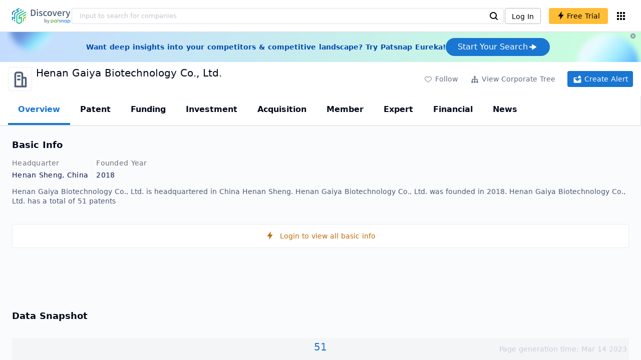

--- FILE ---
content_type: text/html; charset=utf-8
request_url: https://discovery.patsnap.com/company/henan-gaiya-biotechnology/
body_size: 31357
content:
<!doctype html>
<html data-n-head-ssr lang="en" data-n-head="%7B%22lang%22:%7B%22ssr%22:%22en%22%7D%7D">
  <head >
    <title>Henan Gaiya Biotechnology Co., Ltd.:Company Profile &amp; Technical Research,Competitor Monitor,Market Trends - Discovery | PatSnap</title><meta data-n-head="ssr" charset="utf-8"><meta data-n-head="ssr" name="viewport" content="width=device-width, initial-scale=1, maximum-scale=1, minimum-scale=1, user-scalable=no"><meta data-n-head="ssr" name="format-detection" content="telephone=no"><meta data-n-head="ssr" name="google-site-verification" content="H2NsniMFz2l2jUJWjBcB7TvM75P4GDNpDbYbFpFDBiY"><meta data-n-head="ssr" name="ahrefs-site-verification" content="c37d1efe3b6dac1f05071fbc7f792c2703255e28b5a148b339f8ff9d615d2590"><meta data-n-head="ssr" name="yandex-verification" content="4dbc6c83c7f9731a"><meta data-n-head="ssr" charset="utf-8"><meta data-n-head="ssr" name="viewport" content="width=device-width, initial-scale=1"><meta data-n-head="ssr" data-hid="description" name="description" content="Discovery Company profile page for Henan Gaiya Biotechnology Co., Ltd. including technical research,competitor monitor,market trends,company profile&amp; stock symbol"><meta data-n-head="ssr" data-hid="keywords" name="keywords" content="Henan Gaiya Biotechnology Co., Ltd.,Technical research,Competitor monitor,Market trends,Company profile,discovery,PatSnap"><link data-n-head="ssr" rel="icon" type="image/x-icon" href="/company/favicon.png"><link data-n-head="ssr" rel="canonical" href="https://discovery.patsnap.com/company/henan-gaiya-biotechnology/"><script data-n-head="ssr" type="text/javascript" charset="utf-8" defer>(function(w,d,s,l,i){w[l]=w[l]||[];w[l].push({'gtm.start':new Date().getTime(),event:'gtm.js'});var f=d.getElementsByTagName(s)[0],j=d.createElement(s),dl=l!='dataLayer'?'&l='+l:'';j.async=true;j.src='https://www.googletagmanager.com/gtm.js?id='+i+dl;f.parentNode.insertBefore(j,f);})(window,document,'script','dataLayer','GTM-WMWTK72');</script><script data-n-head="ssr" src="https://discovery-static.patsnap.com/seo/client/company/static/echart-5.3.3.min.js" type="text/javascript" charset="utf-8" defer></script><script data-n-head="ssr" type="application/ld+json">[{"@context":"https://schema.org","@type":"Organization","url":"https://discovery.patsnap.com/","logo":"https://discovery.patsnap.com/company/svg/logo.svg"},{"@context":"http://schema.org/","@type":"WebSite","name":"Discovery","url":"https://discovery.patsnap.com/","potentialAction":{"@type":"SearchAction","target":"https://discovery.patsnap.com/textsearch?q={search_term_string}","query-input":"required name=search_term_string"}},{"@context":"http://schema.org/","@type":"WebPage","mainEntity":{"@type":"Corporation","name":"Henan Gaiya Biotechnology Co., Ltd.","legalName":"Henan Gaiya Biotechnology Co., Ltd.","image":"https://discovery-static.patsnap.com/seo/client/company/svg/company-placeholder.svg","logo":"https://discovery-static.patsnap.com/seo/client/company/svg/company-placeholder.svg","url":"https://discovery.patsnap.com/company/henan-gaiya-biotechnology/","description":"Henan Gaiya Biotechnology Co., Ltd., established on 2018-03-27, Business scope includes biotechnology development,technical consulting,technology transfer,Technical Services;Intellectual Property Consulting Services;Sales:laboratory equipment,Chemical Products(flammable,Explosive,Precursor,Excluding hazardous chemicals),Class I medical device,rubber products,plastic products,Glass product,metal products,Instrumentation,Office Supplies,handcrafted gift,Daily necessities,Wujinjiaodian,electronic product,Communication equipment.","foundingDate":"2018","address":{"@type":"PostalAddress","addressRegion":"Henan Sheng","addressCountry":"China"},"funder":[{"@type":"Organization","name":"Henan Gaiya Biotechnology Co., Ltd.","url":"https://discovery.patsnap.com/company/henan-gaiya-biotechnology/"}]},"hasPart":{"@type":"WebPageElement","isAccessibleForFree":"False","cssSelector":".app-layout"}}]</script><script data-n-head="ssr" type="application/ld+json">{"@context":"http://schema.org/","@type":"FAQPage","mainEntity":[{"@type":"Question","name":"What is Henan Gaiya Biotechnology Co., Ltd.'s total number of patents?","acceptedAnswer":{"@type":"Answer","text":"Henan Gaiya Biotechnology Co., Ltd. has 51 patents in total."}},{"@type":"Question","name":"What kind of company is Henan Gaiya Biotechnology Co., Ltd.?","acceptedAnswer":{"@type":"Answer","text":"Henan Gaiya Biotechnology Co., Ltd., established on 2018-03-27, Business scope includes biotechnology development,technical consulting,technology transfer,Technical ..."}},{"@type":"Question","name":"Where is Henan Gaiya Biotechnology Co., Ltd.'s headquarters?","acceptedAnswer":{"@type":"Answer","text":"Henan Gaiya Biotechnology Co., Ltd. is located in China, Henan Sheng."}}]}</script><link rel="preload" href="https://discovery-static.patsnap.com/seo/client/css/f622d4b.css" as="style"><link rel="prefetch" href="https://discovery-static.patsnap.com/seo/client/05720d7.js"><link rel="prefetch" href="https://discovery-static.patsnap.com/seo/client/07725ec.js"><link rel="prefetch" href="https://discovery-static.patsnap.com/seo/client/472f9b9.js"><link rel="prefetch" href="https://discovery-static.patsnap.com/seo/client/b820c77.js"><link rel="prefetch" href="https://discovery-static.patsnap.com/seo/client/d86fd0e.js"><link rel="prefetch" href="https://discovery-static.patsnap.com/seo/client/ea5ec37.js"><link rel="stylesheet" href="https://discovery-static.patsnap.com/seo/client/css/f622d4b.css">
  </head>
  <body >
    <div data-server-rendered="true" id="__nuxt"><!----><div id="__layout"><div class="app-layout"><!----><!----><div class="tw-hidden tw-w-5"><div class="g-google-login-button tw-relative" style="height:40px;width:100%;"><div class="tw-hidden"><div class="patsnap-loading loading-size-default" style="background-color:#fff;" data-v-2614556e><div class="patsnap-loading-wrap " data-v-2614556e><div class="patsnap-loading-bar" data-v-2614556e></div> <div class="patsnap-loading-bar" data-v-2614556e></div> <div class="patsnap-loading-bar" data-v-2614556e></div> <div class="patsnap-loading-bar" data-v-2614556e></div></div> <!----></div></div><div><div id="google_login_button-popup" style="padding-left:0px;"></div></div></div></div><div class="discovery-header"><div class="discovery-header__container"><div class="discovery-header__logo"><span class="patsnap-biz-header__logo"><a href="https://discovery.patsnap.com" title="Discovery"><img loading="lazy" src="https://discovery-static.patsnap.com/seo/client/company/svg/logo.svg" alt="Discovery|PatSnap logo" width="117" height="32"></a></span></div><div class=" tw-relative tw-hidden  min-lg:tw-block min-lg:tw-w-[70%]"><div autocompleteInfo=""><!----></div></div><div class="discovery-header__tool tw-flex tw-flex-row"><a href="https://account.patsnap.com/?from=discovery&amp;redirect_uri=https%3A%2F%2Fdiscovery.patsnap.com%2Fhome" target="_blank" rel="nofollow" title="Login In" class="discovery-header__tool-login"><span>Log In</span></a><div title="Join for free" class="g-free-trial__info-all tw-cursor-pointer  discovery-header__tool-join"><span class="g-free-trial__info-all-span  tw-block tw-font-medium"><i class="iconfont disc-shandian" style="font-size:16px;line-height:16px;"></i><span class=" tw-ml-1">Free Trial</span></span></div><div class="el-tooltip products-icon"></div></div></div><div class="air-banner tw-relative tw-flex tw-min-h-[60px] tw-w-full tw-items-center tw-sm:tw-min-h-[60px]"><div class="tw-mx-auto tw-flex tw-max-w-[1280px] tw-flex-row tw-items-center tw-gap-6 tw-px-4 tw-py-3 tw-md:tw-px-6"><div class="tw-flex tw-flex-1 tw-flex-row tw-items-center tw-font-bold tw-text-blue-100" style="color:#0247b0;"> Want deep insights into your competitors &amp; competitive landscape? Try Patsnap Eureka! </div><div title="Join for free" class="g-free-trial__info-all tw-cursor-pointer  discovery-header__tool-join !tw-w-auto !tw-h-auto" style="background:transparent;"><span class="g-free-trial__info-all-span  tw-block tw-font-medium"><button class="tw-flex tw-h-[36px] tw-flex-row tw-items-center tw-gap-2 tw-rounded-3xl tw-bg-blue-default tw-px-6 tw-py-2 tw-text-base tw-text-white">Start Your Search<svg width="20" height="20" viewBox="0 0 20 20" fill="none" xmlns="http://www.w3.org/2000/svg" class="h-5 w-5"><path d="M12.9141 8.75L12.9141 11.25L3.95531 11.25C3.38031 11.25 2.91406 10.7837 2.91406 10.2087L2.91406 9.79125C2.91406 9.65451 2.94099 9.51911 2.99332 9.39278C3.04565 9.26645 3.12235 9.15166 3.21904 9.05497C3.31573 8.95829 3.43051 8.88159 3.55684 8.82926C3.68317 8.77693 3.81857 8.75 3.95531 8.75L12.9141 8.75Z" fill="white"></path><path d="M9.50315 4.73001L16.4969 9.04251C16.6473 9.13514 16.7717 9.26451 16.8583 9.41846C16.945 9.57241 16.991 9.74587 16.9922 9.92252C16.9933 10.0992 16.9495 10.2732 16.8648 10.4282C16.7801 10.5833 16.6574 10.7142 16.5081 10.8088L9.5144 15.2375C9.3569 15.3374 9.17547 15.3931 8.98908 15.3988C8.80269 15.4046 8.61817 15.3602 8.4548 15.2703C8.29143 15.1804 8.15521 15.0482 8.06037 14.8876C7.96553 14.7271 7.91555 14.544 7.91565 14.3575L7.91565 5.61626C7.91546 5.43087 7.96478 5.24878 8.05851 5.08882C8.15223 4.92886 8.28697 4.79683 8.44879 4.70636C8.61062 4.61589 8.79366 4.57027 8.97902 4.57421C9.16437 4.57815 9.34531 4.6315 9.50315 4.72876L9.50315 4.73001Z" fill="white"></path></svg></button></span></div></div><div class="tw-absolute tw-h-6 tw-w-6 tw-cursor-pointer" style="right:0px;top:0px;"><i class="iconfont disc-clear" style="font-size:16px;color:#96a0af;line-height:16px;"></i></div></div></div><div class="tw-h-full tw-overflow-auto"><div class="company-index-container"><div class="company-main"><div id="company-profile-header" class="company-profile-header"><div class="tw-flex-shrink-0 tw-border-gray-40 tw-shadow"><div class="company-profile-card tw-py-2 tw-pl-4  tw-pr-1"><div class="company-profile-card__left"><div class="g-company-logo medium" style="width:48px;height:48px;"><div class="p-img border" style="width:48px;height:48px;border-radius:4px;display:table-cell;border:1px solid #ebecf0;"><img loading="lazy" src="https://discovery-static.patsnap.com/seo/client/company/svg/company-placeholder.svg" alt="Henan Gaiya Biotechnology Co., Ltd." width="40" height="40" class="company-profile-header__img"></div></div></div><div class="company-profile-card__right"><div class="company-profile-card__rt"><div class="company-profile-card__title"><div class="tw-text-black tw-text-xl tw-font-medium tw-flex-grow-0 tw-truncate tw-pr-5"><h1 title="Henan Gaiya Biotechnology Co., Ltd.">Henan Gaiya Biotechnology Co., Ltd.</h1></div><div class="company-profile-card__rb"><span size="small" company="" class="b-company-label"><span class="tw-inline-flex tw-items-center tw-mr-1"><svg width="16px" height="16px" name="" size="16" class="g-svg"><use xlink:href=""></use></svg><span class=" tw-ml-1 tw-inline-block"></span></span><span size="small" company="" class="b-company-label"></span></span></div></div></div></div><div class="company-profile-card__setting xs:tw-hidden"><div class="g-free-trial__info-all tw-cursor-pointer  company-profile-header__tool-btn"><span class="g-free-trial__info-all-span  tw-block tw-font-medium"><i class="iconfont disc-stroke tw-align-middle" style="font-size:20px;line-height:20px;"></i><span class="text-btn">Follow</span></span></div><div class="g-free-trial__info-all tw-cursor-pointer  company-profile-header__tool-btn"><span class="g-free-trial__info-all-span  tw-block tw-font-medium"><svg width="20px" height="20px" name="#icon-merger" size="20" class="g-svg"><use xlink:href="#icon-merger"></use></svg><span class="text-btn">View Corporate Tree</span></span></div><div class="g-free-trial__info-all tw-cursor-pointer  company-profile-header__tool-btn email-alert"><span class="g-free-trial__info-all-span  tw-block tw-font-medium"><svg width="20px" height="20px" name="#icon-email-alerts" size="20" color="#fff" class="g-svg" style="fill:#fff;"><use xlink:href="#icon-email-alerts"></use></svg><span class="text-btn">Create Alert</span></span></div></div></div></div></div><div class="g-drawer__menu"><div class="b-drawer-layout__menu b-drawer-layout__menu-top"><div><div class="b-drawer-menu-item b-drawer-menu-item--active"><a href="/company/henan-gaiya-biotechnology/" aria-current="page" class="nuxt-link-exact-active nuxt-link-active b-drawer-menu-item__overview">Overview</a></div></div><div><div class="b-drawer-menu-item"><a href="/company/henan-gaiya-biotechnology/patent/" rel="">Patent</a></div></div><div><div class="b-drawer-menu-item"><a href="/company/henan-gaiya-biotechnology/funding/" rel="nofollow">Funding</a></div></div><div><div class="b-drawer-menu-item"><a href="/company/henan-gaiya-biotechnology/investment/" rel="nofollow">Investment</a></div></div><div><div class="b-drawer-menu-item"><a href="/company/henan-gaiya-biotechnology/acquisition/" rel="nofollow">Acquisition</a></div></div><div><div class="b-drawer-menu-item"><a href="/company/henan-gaiya-biotechnology/member/" rel="nofollow">Member</a></div></div><div><div class="b-drawer-menu-item b-drawer-menu-item--disabled"><a href="/company/henan-gaiya-biotechnology/expert/" rel="nofollow">Expert</a></div></div><div><div class="b-drawer-menu-item"><a href="/company/henan-gaiya-biotechnology/financial/" rel="nofollow">Financial</a></div></div><div><div class="b-drawer-menu-item b-drawer-menu-item--disabled"><a href="/company/henan-gaiya-biotechnology/news/" rel="nofollow">News</a></div></div></div></div><div class="company-main__content"><div class="company-main__content-info tw-h-full" style="background-color:#fafbfc;"><div class="company-main__contain"><div class="company-snapshot tw-flex-1"><div class="company-snapshot__info company-snapshot-infos tw-flex tw-flex-col company-snapshot__block"><div id="company-profile-basicInfo" class="company-snapshot-infos__section company-snapshot-infos__info"><div class="snapshot-info-section"><h2 class="snapshot-info-section__title company-h2">Basic Info</h2><div class="snapshot-info-section__bd"><div class="snapshot-info-section__row"><div class="snapshot-info-section__label snapshot-info-section-label">Headquarter</div><div class="snapshot-info-section__content">Henan Sheng, China</div></div><div class="snapshot-info-section__row"><div class="snapshot-info-section__label snapshot-info-section-label">Founded Year</div><div class="snapshot-info-section__content">2018</div></div></div></div><div class="tw-mb-4 b-item-show-more snapshot-desc-section__desc"> Henan Gaiya Biotechnology Co., Ltd. is headquartered in China Henan Sheng. Henan Gaiya Biotechnology Co., Ltd. was founded in 2018.  Henan Gaiya Biotechnology Co., Ltd. has a total of 51 patents </div></div><div title="Login to view all basic info" class="g-free-trial__info-all tw-cursor-pointer  company__info-login"><span class="g-free-trial__info-all-span  tw-block tw-font-medium"><i class="iconfont disc-shandian" style="font-size:16px;line-height:16px;"></i><span class=" tw-ml-3">Login to view all basic info</span></span></div></div><div id="company-profile-dataSnapshot" class="company-snapshot__data-snapshot company-snapshot__block"><div class="snapshot-data-section"><h2 class="snapshot-data-section__hd company-h2">Data Snapshot</h2><div class="data-snapshot-content tw-mt-4"><div class="data-snapshot-content-block"><div class="data-snapshot-content-block-number" style="color:#1976D2;"><a href="/company/henan-gaiya-biotechnology/patent/" title="Patent">51</a></div><div class="data-snapshot-content-block-type">Patent</div></div></div></div></div><div class="xs:tw-hidden"><div id="company-profile-innovationWordcloud" class="chart-container word-cloud company-snapshot__block" style="margin-top:40px;display:block;"><div class="chart-container-top"><div class="chart-container-top__title"><h2 class="chart-container-top__title-title">Innovation Word Cloud</h2><div class="chart-container-top__title-slot"></div></div><div class="chart-container-top__desc">A quick overview of tech portfolio with the top keywords and phrases extracted from patents of Henan Gaiya Biotechnology Co., Ltd.</div></div><div class="chart-container-others"></div><div class="chart-container-chart chart-container-chart__border" style="height:500px;background-color:#fff;padding:0;"><div class="tw-absolute tw-text-black innovation-matrix-content-left" style="top:20px;left:20px;"><div role="radiogroup" class="el-radio-group"><label role="radio" aria-checked="true" tabindex="0" class="el-radio is-checked"><span class="el-radio__input is-checked"><span class="el-radio__inner"></span><input type="radio" aria-hidden="true" tabindex="-1" autocomplete="off" value="overAll" checked="checked" class="el-radio__original"></span><span class="el-radio__label">Overall<!----></span></label><label role="radio" tabindex="-1" class="el-radio"><span class="el-radio__input"><span class="el-radio__inner"></span><input type="radio" aria-hidden="true" tabindex="-1" autocomplete="off" value="recent3years" class="el-radio__original"></span><span class="el-radio__label">Recent 3 years<!----></span></label></div></div><div chartFrom="detail" class="b-word-cloud"></div><div class="chart-container-download" style="display:block;"><div class="hover:tw-bg-gray-20 tw-p-1 tw-inline-flex tw-items-center tw-rounded tw-cursor-pointer tw-text-gray-400"><i class="iconfont disc-export" style="font-size:24px;line-height:24px;"></i><span>Download</span></div></div></div></div></div><div id="company-profile-highRelatedMarkets" class="chart-container related-markets company-snapshot__block" style="margin-top:40px;display:block;"><div class="chart-container-top"><div class="chart-container-top__title"><h2 class="chart-container-top__title-title">High Related Markets</h2><div class="chart-container-top__title-slot"></div></div><div class="chart-container-top__desc">	Mentioned companies in the market reports of major market categories and sectors by Henan Gaiya Biotechnology Co., Ltd.</div></div><div class="chart-container-others"></div><div class="chart-container-chart chart-container-chart__border related-markets-container" style="height:300px;background-color:#fff;padding:12px;"><div class="chart-container-empty" style="background-image:url('https://discovery-static.patsnap.com/seo/client/img/no_data_markets.6890bf8.jpg');background-size:100% 100%;background-repeat:no-repeat;"><div class="g-new-free-trial"><div class="g-new-free-trial__title"><img src="https://discovery-static.patsnap.com/seo/client/img/new-free-trial.0e64be5.svg" alt="sample-data" width="40" height="32"><span class="g-new-free-trial__title-span">Sign up to view the full data</span></div><div class="g-free-trial__info-all tw-cursor-pointer  g-new-free-trial__free tw-rounded"><span class="g-free-trial__info-all-span  tw-block tw-font-medium"><i class="iconfont disc-shandian" style="font-size:16px;line-height:16px;"></i><span class=" tw-ml-1 tw-rounded">Free Trial Now</span></span></div></div></div><div class="chart-container-download" style="display:none;"><div class="hover:tw-bg-gray-20 tw-p-1 tw-inline-flex tw-items-center tw-rounded tw-cursor-pointer tw-text-gray-400"><i class="iconfont disc-export" style="font-size:24px;line-height:24px;"></i><span>Download</span></div></div></div></div><div class="xs:tw-hidden"><div id="company-profile-innovationMatrix" class="chart-container innovation-matrix company-snapshot__block xs:tw-hidden" style="margin-top:40px;display:block;"><div class="chart-container-top"><div class="chart-container-top__title"><h2 class="chart-container-top__title-title">Innovation Matrix</h2><div class="chart-container-top__title-slot"></div></div><div class="chart-container-top__desc">visualizing technology portfolio of hot application areas and blank areas for Henan Gaiya Biotechnology Co., Ltd.</div></div><div class="chart-container-others"></div><div class="chart-container-chart chart-container-chart__border" style="height:572px;background-color:#fff;padding:12px;"><div class="innovation-matrix-content"><div class="innovation-matrix-content-top"><div class="innovation-matrix-content-left"><div role="radiogroup" class="el-radio-group"><label role="radio" aria-checked="true" tabindex="0" class="el-radio is-checked"><span class="el-radio__input is-checked"><span class="el-radio__inner"></span><input type="radio" aria-hidden="true" tabindex="-1" autocomplete="off" value="ALL" checked="checked" class="el-radio__original"></span><span class="el-radio__label">All Patents<!----></span></label><label role="radio" tabindex="-1" class="el-radio"><span class="el-radio__input"><span class="el-radio__inner"></span><input type="radio" aria-hidden="true" tabindex="-1" autocomplete="off" value="0" class="el-radio__original"></span><span class="el-radio__label">Active Patents<!----></span></label><label role="radio" tabindex="-1" class="el-radio"><span class="el-radio__input"><span class="el-radio__inner"></span><input type="radio" aria-hidden="true" tabindex="-1" autocomplete="off" value="1" class="el-radio__original"></span><span class="el-radio__label">Inactive Patents<!----></span></label><label role="radio" tabindex="-1" class="el-radio"><span class="el-radio__input"><span class="el-radio__inner"></span><input type="radio" aria-hidden="true" tabindex="-1" autocomplete="off" value="2" class="el-radio__original"></span><span class="el-radio__label">Pending Patents<!----></span></label></div><svg class="el-tooltip info-tooltip__svg tw-cursor-pointer"><use xlink:href="#disc-info"></use></svg></div><div class="innovation-matrix-content-right"><div class="innovation-matrix-content-right-time"><div class="innovation-matrix-content-right-time-label">Time Range: </div><div class="sort-select-multi innovation-matrix-content-right-time-sort"><div class="dropdown"><div class="dropdown-link">Overall<svg width="24px" height="24px" name="#icon-solid-trangle-down" size="24" class="g-svg"><use xlink:href="#icon-solid-trangle-down"></use></svg></div><div class="dropdown-menu" style="display:none;"><div title="Overall" class="selected dropdown-item"><span class="label">Overall</span></div><div className="related-company__login-btn tw-rounded" class="g-free-trial__info-all tw-cursor-pointer "><span class="g-free-trial__info-all-span  tw-block tw-font-medium"><div title="1 year" class="dropdown-item"><span class="label">1 year</span><i class="iconfont disc-shandian select-search__icon" style="font-size:16px;line-height:16px;"></i></div></span></div><div className="related-company__login-btn tw-rounded" class="g-free-trial__info-all tw-cursor-pointer "><span class="g-free-trial__info-all-span  tw-block tw-font-medium"><div title="3 year" class="dropdown-item"><span class="label">3 year</span><i class="iconfont disc-shandian select-search__icon" style="font-size:16px;line-height:16px;"></i></div></span></div><div className="related-company__login-btn tw-rounded" class="g-free-trial__info-all tw-cursor-pointer "><span class="g-free-trial__info-all-span  tw-block tw-font-medium"><div title="5 year" class="dropdown-item"><span class="label">5 year</span><i class="iconfont disc-shandian select-search__icon" style="font-size:16px;line-height:16px;"></i></div></span></div></div></div></div></div></div></div><div class="innovation-matrix-content-x"><div class="sort-select-multi innovation-matrix-content-x-sort"><div class="dropdown"><div class="dropdown-link">Application Domain L2<svg width="24px" height="24px" name="#icon-solid-trangle-down" size="24" class="g-svg"><use xlink:href="#icon-solid-trangle-down"></use></svg></div><div class="dropdown-menu" style="display:none;"><div title="Application Domain L2" class="selected dropdown-item"><span class="label">Application Domain L2</span></div><div className="related-company__login-btn tw-rounded" class="g-free-trial__info-all tw-cursor-pointer "><span class="g-free-trial__info-all-span  tw-block tw-font-medium"><div title="Application Domain L3" class="dropdown-item"><span class="label">Application Domain L3</span><i class="iconfont disc-shandian select-search__icon" style="font-size:16px;line-height:16px;"></i></div></span></div><div className="related-company__login-btn tw-rounded" class="g-free-trial__info-all tw-cursor-pointer "><span class="g-free-trial__info-all-span  tw-block tw-font-medium"><div title="Application Domain L4" class="dropdown-item"><span class="label">Application Domain L4</span><i class="iconfont disc-shandian select-search__icon" style="font-size:16px;line-height:16px;"></i></div></span></div><div className="related-company__login-btn tw-rounded" class="g-free-trial__info-all tw-cursor-pointer "><span class="g-free-trial__info-all-span  tw-block tw-font-medium"><div title="High-Tech Industry L1" class="dropdown-item"><span class="label">High-Tech Industry L1</span><i class="iconfont disc-shandian select-search__icon" style="font-size:16px;line-height:16px;"></i></div></span></div><div className="related-company__login-btn tw-rounded" class="g-free-trial__info-all tw-cursor-pointer "><span class="g-free-trial__info-all-span  tw-block tw-font-medium"><div title="High-Tech Industry L2" class="dropdown-item"><span class="label">High-Tech Industry L2</span><i class="iconfont disc-shandian select-search__icon" style="font-size:16px;line-height:16px;"></i></div></span></div><div className="related-company__login-btn tw-rounded" class="g-free-trial__info-all tw-cursor-pointer "><span class="g-free-trial__info-all-span  tw-block tw-font-medium"><div title="Tech Topic L2" class="dropdown-item"><span class="label">Tech Topic L2</span><i class="iconfont disc-shandian select-search__icon" style="font-size:16px;line-height:16px;"></i></div></span></div><div className="related-company__login-btn tw-rounded" class="g-free-trial__info-all tw-cursor-pointer "><span class="g-free-trial__info-all-span  tw-block tw-font-medium"><div title="Tech Topic L3" class="dropdown-item"><span class="label">Tech Topic L3</span><i class="iconfont disc-shandian select-search__icon" style="font-size:16px;line-height:16px;"></i></div></span></div><div className="related-company__login-btn tw-rounded" class="g-free-trial__info-all tw-cursor-pointer "><span class="g-free-trial__info-all-span  tw-block tw-font-medium"><div title="Timeline" class="dropdown-item"><span class="label">Timeline</span><i class="iconfont disc-shandian select-search__icon" style="font-size:16px;line-height:16px;"></i></div></span></div></div></div></div></div><div class="innovation-matrix-content-container"><div class="innovation-matrix-content-container-y" style="top:60px;"><div class="sort-select-multi innovation-matrix-content-container-y-sort"><div class="dropdown"><div class="dropdown-link">Tech Topic L2<svg width="24px" height="24px" name="#icon-solid-trangle-down" size="24" class="g-svg"><use xlink:href="#icon-solid-trangle-down"></use></svg></div><div class="dropdown-menu" style="display:none;"><div title="Tech Topic L2" class="selected dropdown-item"><span class="label">Tech Topic L2</span></div><div className="related-company__login-btn tw-rounded" class="g-free-trial__info-all tw-cursor-pointer "><span class="g-free-trial__info-all-span  tw-block tw-font-medium"><div title="Tech Topic L3" class="dropdown-item"><span class="label">Tech Topic L3</span><i class="iconfont disc-shandian select-search__icon" style="font-size:16px;line-height:16px;"></i></div></span></div><div className="related-company__login-btn tw-rounded" class="g-free-trial__info-all tw-cursor-pointer "><span class="g-free-trial__info-all-span  tw-block tw-font-medium"><div title="High-Tech Industry L1" class="dropdown-item"><span class="label">High-Tech Industry L1</span><i class="iconfont disc-shandian select-search__icon" style="font-size:16px;line-height:16px;"></i></div></span></div><div className="related-company__login-btn tw-rounded" class="g-free-trial__info-all tw-cursor-pointer "><span class="g-free-trial__info-all-span  tw-block tw-font-medium"><div title="High-Tech Industry L2" class="dropdown-item"><span class="label">High-Tech Industry L2</span><i class="iconfont disc-shandian select-search__icon" style="font-size:16px;line-height:16px;"></i></div></span></div><div className="related-company__login-btn tw-rounded" class="g-free-trial__info-all tw-cursor-pointer "><span class="g-free-trial__info-all-span  tw-block tw-font-medium"><div title="Application Domain L2" class="dropdown-item"><span class="label">Application Domain L2</span><i class="iconfont disc-shandian select-search__icon" style="font-size:16px;line-height:16px;"></i></div></span></div><div className="related-company__login-btn tw-rounded" class="g-free-trial__info-all tw-cursor-pointer "><span class="g-free-trial__info-all-span  tw-block tw-font-medium"><div title="Application Domain L3" class="dropdown-item"><span class="label">Application Domain L3</span><i class="iconfont disc-shandian select-search__icon" style="font-size:16px;line-height:16px;"></i></div></span></div><div className="related-company__login-btn tw-rounded" class="g-free-trial__info-all tw-cursor-pointer "><span class="g-free-trial__info-all-span  tw-block tw-font-medium"><div title="Application Domain L4" class="dropdown-item"><span class="label">Application Domain L4</span><i class="iconfont disc-shandian select-search__icon" style="font-size:16px;line-height:16px;"></i></div></span></div></div></div></div></div><div class="innovation-matrix-content-container-chart"></div></div></div><div class="chart-container-download" style="display:block;"><div class="hover:tw-bg-gray-20 tw-p-1 tw-inline-flex tw-items-center tw-rounded tw-cursor-pointer tw-text-gray-400"><i class="iconfont disc-export" style="font-size:24px;line-height:24px;"></i><span>Download</span></div></div></div></div></div><div id="company-profile-subsidiaryLists" class="chart-container subsidiary-lists company-snapshot__block" style="margin-top:40px;display:block;"><div class="chart-container-top"><div class="chart-container-top__title"><h2 class="chart-container-top__title-title">Subsidiary Lists</h2><div class="chart-container-top__title-slot"></div></div><div class="chart-container-top__desc">	Subsidiaries with patent applications for Henan Gaiya Biotechnology Co., Ltd.</div></div><div class="chart-container-others"></div><div class="chart-container-chart chart-container-chart__border subsidiary-lists-container" style="height:300px;background-color:#fff;padding:12px;"><div class="chart-container-empty" style="background-image:url('https://discovery-static.patsnap.com/seo/client/img/no_data_subsidiary.4689f3e.jpg');background-size:100% 100%;background-repeat:no-repeat;"><div class="g-new-free-trial"><div class="g-new-free-trial__title"><img src="https://discovery-static.patsnap.com/seo/client/img/new-free-trial.0e64be5.svg" alt="sample-data" width="40" height="32"><span class="g-new-free-trial__title-span">Sign up to view the full data</span></div><div class="g-free-trial__info-all tw-cursor-pointer  g-new-free-trial__free tw-rounded"><span class="g-free-trial__info-all-span  tw-block tw-font-medium"><i class="iconfont disc-shandian" style="font-size:16px;line-height:16px;"></i><span class=" tw-ml-1 tw-rounded">Free Trial Now</span></span></div></div></div><div class="chart-container-download" style="display:none;"><div class="hover:tw-bg-gray-20 tw-p-1 tw-inline-flex tw-items-center tw-rounded tw-cursor-pointer tw-text-gray-400"><i class="iconfont disc-export" style="font-size:24px;line-height:24px;"></i><span>Download</span></div></div></div></div><div class="company-question"><h2 class="company-question__title company-h2">Henan Gaiya Biotechnology Co., Ltd. Frequently Asked Questions</h2><div class=" tw-relative tw-mt-2"><div class=" tw-flex tw-flex-col" style="display:flex;"><div class="company-question__question"><span class="company-question__question-mark" style="background-color:#1976D2;"></span><h3 class="company-question__question-text">What is Henan Gaiya Biotechnology Co., Ltd.'s total number of patents?</h3></div><span class="company-question__answer"><span><a href="https://discovery.patsnap.com/company/henan-gaiya-biotechnology/" target="_blank" title="Henan Gaiya Biotechnology Co., Ltd." class="tw-text-blue-default hover:tw-underline company-question__answer-keywords">Henan Gaiya Biotechnology Co., Ltd.</a> has<span class="company-question__answer-keywords"> 51 </span>patents in total.</span></span><span class="company-question__line"></span></div><div class=" tw-flex tw-flex-col" style="display:flex;"><div class="company-question__question"><span class="company-question__question-mark" style="background-color:#45A321;"></span><h3 class="company-question__question-text">What kind of company is Henan Gaiya Biotechnology Co., Ltd.?</h3></div><span class="company-question__answer"><div><span>Henan Gaiya Biotechnology Co., Ltd., established on 2018-03-27, Business scope includes biotechnology development,technical consulting,technology transfer,Technical...</span></div></span><span class="company-question__line"></span></div><div class=" tw-flex tw-flex-col" style="display:flex;"><div class="company-question__question"><span class="company-question__question-mark" style="background-color:#914AED;"></span><h3 class="company-question__question-text">Where is Henan Gaiya Biotechnology Co., Ltd.'s headquarters?</h3></div><span class="company-question__answer"><div><a href="https://discovery.patsnap.com/company/henan-gaiya-biotechnology/" target="_blank" title="Henan Gaiya Biotechnology Co., Ltd." class="tw-text-blue-default hover:tw-underline company-question__answer-keywords">Henan Gaiya Biotechnology Co., Ltd.</a> is located in Henan Sheng, China.</div></span><span class="company-question__line"></span></div></div></div></div><div class="recommend-company"><div class="recommend-company__title"><h2 class="recommend-company__title-div company-h2">Related Companies</h2><div class=" tw-flex tw-flex-row tw-flex-wrap"><div class=" tw-flex tw-items-center tw-mr-3" style="width:236px;height:50px;margin-bottom:10px;"><span class="tw-inline-block tw-w-8 tw-truncate tw-rounded"><img loading="lazy" src="https://discovery-static.patsnap.com/seo/client/company/svg/company-placeholder.svg" alt="Tianyi Food (Xuzhou) Co., Ltd." width="48" height="48"></span><div class=" tw-flex tw-flex-col tw-mx-2 tw-text-sm tw-truncate"><span class="tw-truncate"><a href="https://discovery.patsnap.com/company/tianyi-food-xuzhou/" target="_blank" title="Tianyi Food (Xuzhou) Co., Ltd." class="tw-text-blue-default hover:tw-underline  tw-mr-8 tw-whitespace-nowrap tw-mb-2 tw-text-black">Tianyi Food (Xuzhou) Co., Ltd.</a></span><span class="recommend-company__origin">Jiangsu Sheng, China</span></div></div><div class=" tw-flex tw-items-center tw-mr-3" style="width:236px;height:50px;margin-bottom:10px;"><span class="tw-inline-block tw-w-8 tw-truncate tw-rounded"><img loading="lazy" src="https://discovery-static.patsnap.com/seo/client/company/svg/company-placeholder.svg" alt="I-nvention BV" width="48" height="48"></span><div class=" tw-flex tw-flex-col tw-mx-2 tw-text-sm tw-truncate"><span class="tw-truncate"><a href="https://discovery.patsnap.com/company/i-nvention/" target="_blank" title="I-nvention BV" class="tw-text-blue-default hover:tw-underline  tw-mr-8 tw-whitespace-nowrap tw-mb-2 tw-text-black">I-nvention BV</a></span><span class="recommend-company__origin">Netherlands</span></div></div><div class=" tw-flex tw-items-center tw-mr-3" style="width:236px;height:50px;margin-bottom:10px;"><span class="tw-inline-block tw-w-8 tw-truncate tw-rounded"><img loading="lazy" src="https://discovery-static.patsnap.com/seo/client/company/svg/company-placeholder.svg" alt="Zhengzhou University Hospital" width="48" height="48"></span><div class=" tw-flex tw-flex-col tw-mx-2 tw-text-sm tw-truncate"><span class="tw-truncate"><a href="https://discovery.patsnap.com/company/zhengzhou-university-hospital/" target="_blank" title="Zhengzhou University Hospital" class="tw-text-blue-default hover:tw-underline  tw-mr-8 tw-whitespace-nowrap tw-mb-2 tw-text-black">Zhengzhou University Hospital</a></span><span class="recommend-company__origin"></span></div></div><div class=" tw-flex tw-items-center tw-mr-3" style="width:236px;height:50px;margin-bottom:10px;"><span class="tw-inline-block tw-w-8 tw-truncate tw-rounded"><img loading="lazy" src="https://discovery-static.patsnap.com/seo/client/company/svg/company-placeholder.svg" alt="Shenzhen Hagong Traffic Electronics Co., Ltd." width="48" height="48"></span><div class=" tw-flex tw-flex-col tw-mx-2 tw-text-sm tw-truncate"><span class="tw-truncate"><a href="https://discovery.patsnap.com/company/shenzhen-hagong-traffic-electronics/" target="_blank" title="Shenzhen Hagong Traffic Electronics Co., Ltd." class="tw-text-blue-default hover:tw-underline  tw-mr-8 tw-whitespace-nowrap tw-mb-2 tw-text-black">Shenzhen Hagong Traffic Electronics Co., Ltd.</a></span><span class="recommend-company__origin">Guangdong Sheng, China</span></div></div><div class=" tw-flex tw-items-center tw-mr-3" style="width:236px;height:50px;margin-bottom:10px;"><span class="tw-inline-block tw-w-8 tw-truncate tw-rounded"><img loading="lazy" src="https://discovery-static.patsnap.com/seo/client/company/svg/company-placeholder.svg" alt="Taixing Smelting Plant Co. Ltd." width="48" height="48"></span><div class=" tw-flex tw-flex-col tw-mx-2 tw-text-sm tw-truncate"><span class="tw-truncate"><a href="https://discovery.patsnap.com/company/taixing-smelting-plant/" target="_blank" title="Taixing Smelting Plant Co. Ltd." class="tw-text-blue-default hover:tw-underline  tw-mr-8 tw-whitespace-nowrap tw-mb-2 tw-text-black">Taixing Smelting Plant Co. Ltd.</a></span><span class="recommend-company__origin"></span></div></div><div class=" tw-flex tw-items-center tw-mr-3" style="width:236px;height:50px;margin-bottom:10px;"><span class="tw-inline-block tw-w-8 tw-truncate tw-rounded"><img loading="lazy" src="https://discovery-static.patsnap.com/seo/client/company/svg/company-placeholder.svg" alt="ActionSportGames A/S" width="48" height="48"></span><div class=" tw-flex tw-flex-col tw-mx-2 tw-text-sm tw-truncate"><span class="tw-truncate"><a href="https://discovery.patsnap.com/company/actionsportgames-as/" target="_blank" title="ActionSportGames A/S" class="tw-text-blue-default hover:tw-underline  tw-mr-8 tw-whitespace-nowrap tw-mb-2 tw-text-black">ActionSportGames A/S</a></span><span class="recommend-company__origin"></span></div></div><div class=" tw-flex tw-items-center tw-mr-3" style="width:236px;height:50px;margin-bottom:10px;"><span class="tw-inline-block tw-w-8 tw-truncate tw-rounded"><img loading="lazy" src="https://discovery-static.patsnap.com/seo/client/company/svg/company-placeholder.svg" alt="Chongqing Haier Water Heater Co., Ltd." width="48" height="48"></span><div class=" tw-flex tw-flex-col tw-mx-2 tw-text-sm tw-truncate"><span class="tw-truncate"><a href="https://discovery.patsnap.com/company/chongqing-haier-water/" target="_blank" title="Chongqing Haier Water Heater Co., Ltd." class="tw-text-blue-default hover:tw-underline  tw-mr-8 tw-whitespace-nowrap tw-mb-2 tw-text-black">Chongqing Haier Water Heater Co., Ltd.</a></span><span class="recommend-company__origin"></span></div></div><div class=" tw-flex tw-items-center tw-mr-3" style="width:236px;height:50px;margin-bottom:10px;"><span class="tw-inline-block tw-w-8 tw-truncate tw-rounded"><img loading="lazy" src="https://discovery-static.patsnap.com/seo/client/company/svg/company-placeholder.svg" alt="Changshu Huatong Indoor Textile Decoration Co., Ltd." width="48" height="48"></span><div class=" tw-flex tw-flex-col tw-mx-2 tw-text-sm tw-truncate"><span class="tw-truncate"><a href="https://discovery.patsnap.com/company/changshu-huatong-indoor-textile-decoration/" target="_blank" title="Changshu Huatong Indoor Textile Decoration Co., Ltd." class="tw-text-blue-default hover:tw-underline  tw-mr-8 tw-whitespace-nowrap tw-mb-2 tw-text-black">Changshu Huatong Indoor Textile Decoration Co., Ltd.</a></span><span class="recommend-company__origin">Jiangsu Sheng, China</span></div></div><div class=" tw-flex tw-items-center tw-mr-3" style="width:236px;height:50px;margin-bottom:10px;"><span class="tw-inline-block tw-w-8 tw-truncate tw-rounded"><img loading="lazy" src="https://discovery-static.patsnap.com/seo/client/company/svg/company-placeholder.svg" alt="Jiangsu Saideli Pharmaceutical Machinery Manufacturing Co. Ltd" width="48" height="48"></span><div class=" tw-flex tw-flex-col tw-mx-2 tw-text-sm tw-truncate"><span class="tw-truncate"><a href="https://discovery.patsnap.com/company/jiangsu-saideli-pharmaceutical-machinery-manufacturing/" target="_blank" title="Jiangsu Saideli Pharmaceutical Machinery Manufacturing Co. Ltd" class="tw-text-blue-default hover:tw-underline  tw-mr-8 tw-whitespace-nowrap tw-mb-2 tw-text-black">Jiangsu Saideli Pharmaceutical Machinery Manufacturing Co. Ltd</a></span><span class="recommend-company__origin"></span></div></div><div class=" tw-flex tw-items-center tw-mr-3" style="width:236px;height:50px;margin-bottom:10px;"><span class="tw-inline-block tw-w-8 tw-truncate tw-rounded"><img loading="lazy" src="https://discovery-static.patsnap.com/seo/client/company/svg/company-placeholder.svg" alt="Sichuan Pixian Douban Co. Ltd." width="48" height="48"></span><div class=" tw-flex tw-flex-col tw-mx-2 tw-text-sm tw-truncate"><span class="tw-truncate"><a href="https://discovery.patsnap.com/company/sichuan-pixian-douban/" target="_blank" title="Sichuan Pixian Douban Co. Ltd." class="tw-text-blue-default hover:tw-underline  tw-mr-8 tw-whitespace-nowrap tw-mb-2 tw-text-black">Sichuan Pixian Douban Co. Ltd.</a></span><span class="recommend-company__origin"></span></div></div><div class=" tw-flex tw-items-center tw-mr-3" style="width:236px;height:50px;margin-bottom:10px;"><span class="tw-inline-block tw-w-8 tw-truncate tw-rounded"><img loading="lazy" src="https://discovery-static.patsnap.com/seo/client/company/svg/company-placeholder.svg" alt="Jinhu Changsheng Power Machine Fittings Co. Ltd." width="48" height="48"></span><div class=" tw-flex tw-flex-col tw-mx-2 tw-text-sm tw-truncate"><span class="tw-truncate"><a href="https://discovery.patsnap.com/company/jinhu-changsheng-power-machine-fittings/" target="_blank" title="Jinhu Changsheng Power Machine Fittings Co. Ltd." class="tw-text-blue-default hover:tw-underline  tw-mr-8 tw-whitespace-nowrap tw-mb-2 tw-text-black">Jinhu Changsheng Power Machine Fittings Co. Ltd.</a></span><span class="recommend-company__origin">Jiangsu Sheng, China</span></div></div><div class=" tw-flex tw-items-center tw-mr-3" style="width:236px;height:50px;margin-bottom:10px;"><span class="tw-inline-block tw-w-8 tw-truncate tw-rounded"><img loading="lazy" src="https://discovery-static.patsnap.com/seo/client/company/svg/company-placeholder.svg" alt="Contact Digital Integration Co., Ltd." width="48" height="48"></span><div class=" tw-flex tw-flex-col tw-mx-2 tw-text-sm tw-truncate"><span class="tw-truncate"><a href="https://discovery.patsnap.com/company/contact-digital/" target="_blank" title="Contact Digital Integration Co., Ltd." class="tw-text-blue-default hover:tw-underline  tw-mr-8 tw-whitespace-nowrap tw-mb-2 tw-text-black">Contact Digital Integration Co., Ltd.</a></span><span class="recommend-company__origin"></span></div></div></div><div title="Login to view all" class="g-free-trial__info-all tw-cursor-pointer  company__info-login tw-mt-0"><span class="g-free-trial__info-all-span  tw-block tw-font-medium"><i class="iconfont disc-shandian" style="font-size:16px;line-height:16px;"></i><span class=" tw-ml-3">Login to view all</span></span></div></div></div><div class="keywords-recommend"><div class="keywords-recommend__title"><h2 class="keywords-recommend__title-div company-h2">Hot Companies in Industries</h2><div class="keywords-recommend__info"><div class="tw-overflow-x-auto"><div class="g-tab__info-title"><div class="g-tab__info-title-text tw-truncate  tw-cursor-pointer g-tab__info-title-active">Popular</div></div></div><div><div class="keywords-recommend__info-content"><a href="https://discovery.patsnap.com/company/shopify-inc/" target="_blank" title="Shopify" class="tw-text-blue-default hover:tw-underline  tw-mr-8 tw-whitespace-nowrap tw-mb-6">Shopify</a><a href="https://discovery.patsnap.com/company/reddit/" target="_blank" title="Reddit" class="tw-text-blue-default hover:tw-underline  tw-mr-8 tw-whitespace-nowrap tw-mb-6">Reddit</a><a href="https://discovery.patsnap.com/company/tiktok-inc/" target="_blank" title="Tik tok" class="tw-text-blue-default hover:tw-underline  tw-mr-8 tw-whitespace-nowrap tw-mb-6">Tik tok</a><a href="https://discovery.patsnap.com/company/apple/" target="_blank" title="Apple" class="tw-text-blue-default hover:tw-underline  tw-mr-8 tw-whitespace-nowrap tw-mb-6">Apple</a><a href="https://discovery.patsnap.com/company/squarespace/" target="_blank" title="Squarespace" class="tw-text-blue-default hover:tw-underline  tw-mr-8 tw-whitespace-nowrap tw-mb-6">Squarespace</a><a href="https://discovery.patsnap.com/company/soundcloud/" target="_blank" title="Soundcloud" class="tw-text-blue-default hover:tw-underline  tw-mr-8 tw-whitespace-nowrap tw-mb-6">Soundcloud</a><a href="https://discovery.patsnap.com/company/a-medium/" target="_blank" title="Medium" class="tw-text-blue-default hover:tw-underline  tw-mr-8 tw-whitespace-nowrap tw-mb-6">Medium</a><a href="https://discovery.patsnap.com/company/parallels/" target="_blank" title="Parallels" class="tw-text-blue-default hover:tw-underline  tw-mr-8 tw-whitespace-nowrap tw-mb-6">Parallels</a><a href="https://discovery.patsnap.com/company/zoom-video-communications/" target="_blank" title="Zoom" class="tw-text-blue-default hover:tw-underline  tw-mr-8 tw-whitespace-nowrap tw-mb-6">Zoom</a><a href="https://discovery.patsnap.com/company/google/" target="_blank" title="Google" class="tw-text-blue-default hover:tw-underline  tw-mr-8 tw-whitespace-nowrap tw-mb-6">Google</a><a href="https://discovery.patsnap.com/company/godaddy/" target="_blank" title="Godaddy" class="tw-text-blue-default hover:tw-underline  tw-mr-8 tw-whitespace-nowrap tw-mb-6">Godaddy</a><a href="https://discovery.patsnap.com/company/microsoft/" target="_blank" title="Microsoft" class="tw-text-blue-default hover:tw-underline  tw-mr-8 tw-whitespace-nowrap tw-mb-6">Microsoft</a><a href="https://discovery.patsnap.com/company/forbes-media/" target="_blank" title="Forbes" class="tw-text-blue-default hover:tw-underline  tw-mr-8 tw-whitespace-nowrap tw-mb-6">Forbes</a><a href="https://discovery.patsnap.com/company/etsy/" target="_blank" title="Etsy" class="tw-text-blue-default hover:tw-underline  tw-mr-8 tw-whitespace-nowrap tw-mb-6">Etsy</a><a href="https://discovery.patsnap.com/company/huawei-technologies/" target="_blank" title="Huawei Technologies" class="tw-text-blue-default hover:tw-underline  tw-mr-8 tw-whitespace-nowrap tw-mb-6">Huawei Technologies</a><a href="https://discovery.patsnap.com/company/yandex/" target="_blank" title="Yandex" class="tw-text-blue-default hover:tw-underline  tw-mr-8 tw-whitespace-nowrap tw-mb-6">Yandex</a><a href="https://discovery.patsnap.com/company/amazon-com/" target="_blank" title="Amazon" class="tw-text-blue-default hover:tw-underline  tw-mr-8 tw-whitespace-nowrap tw-mb-6">Amazon</a><a href="https://discovery.patsnap.com/company/eventbrite/" target="_blank" title="Event brite" class="tw-text-blue-default hover:tw-underline  tw-mr-8 tw-whitespace-nowrap tw-mb-6">Event brite</a><a href="https://discovery.patsnap.com/company/dribbble-holdings/" target="_blank" title="Dribbble" class="tw-text-blue-default hover:tw-underline  tw-mr-8 tw-whitespace-nowrap tw-mb-6">Dribbble</a><a href="https://discovery.patsnap.com/company/hatena/" target="_blank" title="Hatena" class="tw-text-blue-default hover:tw-underline  tw-mr-8 tw-whitespace-nowrap tw-mb-6">Hatena</a><a href="https://discovery.patsnap.com/company/walmart/" target="_blank" title="Walmart" class="tw-text-blue-default hover:tw-underline  tw-mr-8 tw-whitespace-nowrap tw-mb-6">Walmart</a><a href="https://discovery.patsnap.com/company/wpengine/" target="_blank" title="WPengine" class="tw-text-blue-default hover:tw-underline  tw-mr-8 tw-whitespace-nowrap tw-mb-6">WPengine</a><a href="https://discovery.patsnap.com/company/uber-technologies/" target="_blank" title="Uber" class="tw-text-blue-default hover:tw-underline  tw-mr-8 tw-whitespace-nowrap tw-mb-6">Uber</a><a href="https://discovery.patsnap.com/company/splunk/" target="_blank" title="Splunk" class="tw-text-blue-default hover:tw-underline  tw-mr-8 tw-whitespace-nowrap tw-mb-6">Splunk</a><a href="https://discovery.patsnap.com/company/servicenow/" target="_blank" title="ServiceNow" class="tw-text-blue-default hover:tw-underline  tw-mr-8 tw-whitespace-nowrap tw-mb-6">ServiceNow</a><a href="https://discovery.patsnap.com/company/twilio/" target="_blank" title="Twilio" class="tw-text-blue-default hover:tw-underline  tw-mr-8 tw-whitespace-nowrap tw-mb-6">Twilio</a><a href="https://discovery.patsnap.com/company/hubspot/" target="_blank" title="HubSpot" class="tw-text-blue-default hover:tw-underline  tw-mr-8 tw-whitespace-nowrap tw-mb-6">HubSpot</a><a href="https://discovery.patsnap.com/company/mulesoft/" target="_blank" title="MuleSoft" class="tw-text-blue-default hover:tw-underline  tw-mr-8 tw-whitespace-nowrap tw-mb-6">MuleSoft</a><a href="https://discovery.patsnap.com/company/bloomberg/" target="_blank" title="Bloomberg" class="tw-text-blue-default hover:tw-underline  tw-mr-8 tw-whitespace-nowrap tw-mb-6">Bloomberg</a><a href="https://discovery.patsnap.com/company/cargill/" target="_blank" title="Cargill" class="tw-text-blue-default hover:tw-underline  tw-mr-8 tw-whitespace-nowrap tw-mb-6">Cargill</a></div></div><div title="View more" class="g-free-trial__info-all tw-cursor-pointer  keywords-recommend__info-login"><span class="g-free-trial__info-all-span  tw-block tw-font-medium"><i class="iconfont disc-shandian" style="font-size:16px;line-height:16px;"></i><span class=" tw-ml-3">View more</span></span></div></div></div></div><div><div class="recommend-viewed recommend-viewed "><div class="recommend-viewed__title"><h2 class="recommend-viewed__title-div">People also Viewed</h2><div class="recommend-viewed__info tw-p-2"><div class="recommend-viewed__info-content tw-m-0"><a href="https://discovery.patsnap.com/company/changchun-mann-hummel-faway-filter/" title="Changchun MannHummel Faway Filter competitors" target="_blank" class="tw-text-blue-default hover:tw-underline tw-mr-4 tw-whitespace-nowrap tw-mb-2">Changchun MannHummel Faway Filter competitors</a><a href="https://discovery.patsnap.com/company/chengdu-jingrong-electronic/patent/" title="Chengdu Jingrong Electronic. patents" target="_blank" class="tw-text-blue-default hover:tw-underline tw-mr-4 tw-whitespace-nowrap tw-mb-2">Chengdu Jingrong Electronic. patents</a><a href="https://discovery.patsnap.com/company/wuxi-grandtag-electronics/" title="Wuxi Grandtag Electronics company profile" target="_blank" class="tw-text-blue-default hover:tw-underline tw-mr-4 tw-whitespace-nowrap tw-mb-2">Wuxi Grandtag Electronics company profile</a><a href="https://discovery.patsnap.com/company/motivo/" title="Motivo" target="_blank" class="tw-text-blue-default hover:tw-underline tw-mr-4 tw-whitespace-nowrap tw-mb-2">Motivo</a><a href="https://discovery.patsnap.com/company/shougang-jingtang-iron-steel/patent/" title="Shougang Jingtang Iron &amp; Steel patents" target="_blank" class="tw-text-blue-default hover:tw-underline tw-mr-4 tw-whitespace-nowrap tw-mb-2">Shougang Jingtang Iron &amp; Steel patents</a><a href="https://discovery.patsnap.com/company/hellberg-safety/patent/" title="Hellberg Safety patents" target="_blank" class="tw-text-blue-default hover:tw-underline tw-mr-4 tw-whitespace-nowrap tw-mb-2">Hellberg Safety patents</a><a href="https://discovery.patsnap.com/company/beijing-jingcheng-jiuzhu-energy-saving-technology/" title="Beijing Jingcheng Jiuzhu Energy Saving Technology competitors" target="_blank" class="tw-text-blue-default hover:tw-underline tw-mr-4 tw-whitespace-nowrap tw-mb-2">Beijing Jingcheng Jiuzhu Energy Saving Technology competitors</a><a href="https://discovery.patsnap.com/company/huzhou-jingte-new-material/" title="Huzhou Jingte New Material competitors" target="_blank" class="tw-text-blue-default hover:tw-underline tw-mr-4 tw-whitespace-nowrap tw-mb-2">Huzhou Jingte New Material competitors</a><a href="https://discovery.patsnap.com/company/chongqing-diyang-instrument/" title="Chongqing Diyang Instrument competitors" target="_blank" class="tw-text-blue-default hover:tw-underline tw-mr-4 tw-whitespace-nowrap tw-mb-2">Chongqing Diyang Instrument competitors</a><a href="https://discovery.patsnap.com/company/zhejiang-lianzhong-auto-parts/" title="Zhejiang Lianzhong Auto Parts" target="_blank" class="tw-text-blue-default hover:tw-underline tw-mr-4 tw-whitespace-nowrap tw-mb-2">Zhejiang Lianzhong Auto Parts</a><a href="https://discovery.patsnap.com/company/shaoxing-hengyuan-machinery-manufacturing/" title="SHAOXING HENGYUAN MACHINERY MANUFACTURING company profile" target="_blank" class="tw-text-blue-default hover:tw-underline tw-mr-4 tw-whitespace-nowrap tw-mb-2">SHAOXING HENGYUAN MACHINERY MANUFACTURING company profile</a><a href="https://discovery.patsnap.com/company/tianchang-huasheng-electronics/" title="Tianchang Huasheng Electronics company profile" target="_blank" class="tw-text-blue-default hover:tw-underline tw-mr-4 tw-whitespace-nowrap tw-mb-2">Tianchang Huasheng Electronics company profile</a><a href="https://discovery.patsnap.com/company/waymo/" title="Waymo competitors" target="_blank" class="tw-text-blue-default hover:tw-underline tw-mr-4 tw-whitespace-nowrap tw-mb-2">Waymo competitors</a><a href="https://discovery.patsnap.com/company/jiujiang-hengchuangyuan-technology/" title="Jiujiang Hengchuangyuan Technology" target="_blank" class="tw-text-blue-default hover:tw-underline tw-mr-4 tw-whitespace-nowrap tw-mb-2">Jiujiang Hengchuangyuan Technology</a><a href="https://discovery.patsnap.com/company/grundfos-as/" title="Grundfos competitors" target="_blank" class="tw-text-blue-default hover:tw-underline tw-mr-4 tw-whitespace-nowrap tw-mb-2">Grundfos competitors</a><a href="https://discovery.patsnap.com/company/biocon-biologics/" title="Biocon Biologics competitors" target="_blank" class="tw-text-blue-default hover:tw-underline tw-mr-4 tw-whitespace-nowrap tw-mb-2">Biocon Biologics competitors</a><a href="https://discovery.patsnap.com/company/fils/patent/" title="FILS patents" target="_blank" class="tw-text-blue-default hover:tw-underline tw-mr-4 tw-whitespace-nowrap tw-mb-2">FILS patents</a><a href="https://discovery.patsnap.com/company/glaxosmithkline-biologicals/" title="GlaxoSmithKline Biologicals competitors" target="_blank" class="tw-text-blue-default hover:tw-underline tw-mr-4 tw-whitespace-nowrap tw-mb-2">GlaxoSmithKline Biologicals competitors</a><a href="https://discovery.patsnap.com/company/hunan-university-of-technology/" title="Hunan University of Technology" target="_blank" class="tw-text-blue-default hover:tw-underline tw-mr-4 tw-whitespace-nowrap tw-mb-2">Hunan University of Technology</a><a href="https://discovery.patsnap.com/company/lifu-bicycle/" title="Lifu Bicycle" target="_blank" class="tw-text-blue-default hover:tw-underline tw-mr-4 tw-whitespace-nowrap tw-mb-2">Lifu Bicycle</a><a href="https://discovery.patsnap.com/company/xid-technologies/" title="XID Technologies company profile" target="_blank" class="tw-text-blue-default hover:tw-underline tw-mr-4 tw-whitespace-nowrap tw-mb-2">XID Technologies company profile</a><a href="https://discovery.patsnap.com/company/mondelez-international-amea/" title="Mondelez International AMEA competitors" target="_blank" class="tw-text-blue-default hover:tw-underline tw-mr-4 tw-whitespace-nowrap tw-mb-2">Mondelez International AMEA competitors</a><a href="https://discovery.patsnap.com/company/wencan-group/" title="Wencan Group" target="_blank" class="tw-text-blue-default hover:tw-underline tw-mr-4 tw-whitespace-nowrap tw-mb-2">Wencan Group</a><a href="https://discovery.patsnap.com/company/national-tsing-hua-university/" title="National Tsing-Hua University competitors" target="_blank" class="tw-text-blue-default hover:tw-underline tw-mr-4 tw-whitespace-nowrap tw-mb-2">National Tsing-Hua University competitors</a><a href="https://discovery.patsnap.com/company/toa-medical-electronics/patent/" title="TOA Medical Electronics patents" target="_blank" class="tw-text-blue-default hover:tw-underline tw-mr-4 tw-whitespace-nowrap tw-mb-2">TOA Medical Electronics patents</a><a href="https://discovery.patsnap.com/company/ares-trading/" title="Ares Trading company profile" target="_blank" class="tw-text-blue-default hover:tw-underline tw-mr-4 tw-whitespace-nowrap tw-mb-2">Ares Trading company profile</a><a href="https://discovery.patsnap.com/company/zhejiang-aima-vehicle-technology/patent/" title="Zhejiang Aima Vehicle Technology patents" target="_blank" class="tw-text-blue-default hover:tw-underline tw-mr-4 tw-whitespace-nowrap tw-mb-2">Zhejiang Aima Vehicle Technology patents</a><a href="https://discovery.patsnap.com/company/rogalandsforskning-stiftelsen/patent/" title="Rogalandsforskning Stiftelsen patents" target="_blank" class="tw-text-blue-default hover:tw-underline tw-mr-4 tw-whitespace-nowrap tw-mb-2">Rogalandsforskning Stiftelsen patents</a><a href="https://discovery.patsnap.com/company/wuhan-linquan-environmental-protection-technology/" title="Wuhan Linquan Environmental Protection Technology" target="_blank" class="tw-text-blue-default hover:tw-underline tw-mr-4 tw-whitespace-nowrap tw-mb-2">Wuhan Linquan Environmental Protection Technology</a><a href="https://discovery.patsnap.com/company/vodafone-ip-licensing/" title="Vodafone IP Licensing" target="_blank" class="tw-text-blue-default hover:tw-underline tw-mr-4 tw-whitespace-nowrap tw-mb-2">Vodafone IP Licensing</a></div></div></div></div></div><div class="company-advertising tw-my-5 tw-overflow-hidden"><div class=" tw-relative"><div loading="lazy" class="company-advertising__banner-1" style="background-image:url(https://discovery-static.patsnap.com/seo/client/company/imgs/companys/banner-1-bg-1.png);"><div class="company-advertising__banner-text"><div class=" tw-flex tw-flex-wrap tw-items-center"><span class=" tw-text-4xl xs:tw-text-[20px] tw-mr-3">Free Competitive Analysis!</span><div class="g-free-trial__info-all tw-cursor-pointer  company-advertising__btn-login"><span class="g-free-trial__info-all-span  tw-block tw-font-medium"><i class="iconfont disc-shandian" style="font-size:16px;line-height:16px;"></i><span>Get Access</span></span></div></div><span>Sign up to get free competitive intelligence for millions of companies!</span></div><img loading="lazy" src="https://discovery-static.patsnap.com/seo/client/company/imgs/companys/banner-1-bg2.webp" alt="Readay To Try PatSnap" width="580" height="128" class="company-advertising__banner-1-img xs:tw-hidden tw-float-right"></div></div></div></div><div class="footer-info"><div class="footer-info__contain"><div class=" tw-flex tw-flex-row tw-flex-wrap"><div class="footer-info__about-us"><h3 class="footer-info__about-us__title">Who we serve</h3><div class="footer-info__about-us__desc"><span class="footer-info__about-us__desc-text">R&amp;D Decision Makers</span><span class="footer-info__about-us__desc-text">New Product Innovation Leader</span><span class="footer-info__about-us__desc-text">Technology Research Analysts</span><span class="footer-info__about-us__desc-text">Business Development Professionals</span></div></div><div class="footer-info__about-us"><h3 class="footer-info__about-us__title">Why Discovery</h3><div class="footer-info__about-us__desc"><span class="footer-info__about-us__desc-text">Technology Intelligence Data Foundation</span><span class="footer-info__about-us__desc-text">AI-powered Competitive Intelligence Radar</span><span class="footer-info__about-us__desc-text">Technology Classification and Company Innovation Indicators</span></div></div><div class="footer-info__about-us"><h3 class="footer-info__about-us__title">Social media</h3><div class="tw-flex tw-items-center tw-gap-6 tw-mt-3"><a href="https://www.facebook.com/PatSnapLS/" rel="nofollow noopener" target="_blank"><svg width="1.2em" height="1.2em" fill="currentColor" viewBox="0 0 24 25" class="cursor-pointer hover:text-seo-blue-500"><path d="M12.8192 24.4102H1.32462C0.592836 24.4102 0 23.817 0 23.0855V1.73476C0 1.00308 0.592929 0.410156 1.32462 0.410156H22.6755C23.407 0.410156 24 1.00308 24 1.73476V23.0855C24 23.817 23.4069 24.4102 22.6755 24.4102H16.5597V15.116H19.6793L20.1464 11.4939H16.5597V9.18148C16.5597 8.1328 16.8509 7.41816 18.3546 7.41816L20.2727 7.41732V4.1777C19.9409 4.13356 18.8024 4.03494 17.4778 4.03494C14.7124 4.03494 12.8192 5.72292 12.8192 8.82276V11.4939H9.69156V15.116H12.8192V24.4102Z"></path></svg></a><a href="https://www.linkedin.com/company/patsnapls/mycompany/?viewAsMember=true" rel="nofollow noopener" target="_blank"><svg width="1.2em" height="1.2em" fill="currentColor" viewBox="0 0 24 25" class="cursor-pointer hover:text-seo-blue-500"><path fill-rule="evenodd" clip-rule="evenodd" d="M3 0.410156H21C22.6569 0.410156 24 1.7533 24 3.41016V21.4102C24 23.067 22.6569 24.4102 21 24.4102H3C1.34315 24.4102 0 23.067 0 21.4102V3.41016C0 1.7533 1.34315 0.410156 3 0.410156ZM6.9 9.41016H3V21.4102H6.9V9.41016ZM6.9 5.35948C6.8775 4.25295 6.14718 3.41016 4.96125 3.41016C3.77532 3.41016 3 4.25295 3 5.35948C3 6.44309 3.7524 7.31016 4.91625 7.31016H4.9384C6.14718 7.31016 6.9 6.44309 6.9 5.35948ZM21 15.3471C21 11.2957 19.0608 9.41016 16.4742 9.41016C14.3873 9.41016 13.4529 10.6904 12.9312 11.5885V9.41016H9C9.05181 10.6478 9 21.4102 9 21.4102H12.9312V15.5438C12.9312 15.1496 12.9567 14.7564 13.0607 14.4741C13.3447 13.6866 13.9916 12.8712 15.0775 12.8712C16.5005 12.8712 17.0693 14.0807 17.0693 15.8532V21.4098H20.9998L21 15.3471Z"></path></svg></a><a href="https://twitter.com/patsnapls?s=21" rel="nofollow noopener" target="_blank"><svg width="1.2em" height="1.2em" fill="currentColor" viewBox="0 0 24 22" class="cursor-pointer hover:text-seo-blue-500"><path d="M24 2.89618C23.1182 3.31785 22.1687 3.60301 21.1727 3.73042C22.1898 3.07516 22.9702 2.03616 23.3379 0.798455C22.3856 1.40517 21.3333 1.84656 20.2092 2.08318C19.3133 1.05328 18.0328 0.410156 16.6156 0.410156C13.8982 0.410156 11.6936 2.78394 11.6936 5.71135C11.6936 6.12695 11.7359 6.53042 11.8204 6.91872C7.72812 6.69726 4.10072 4.58892 1.67072 1.37787C1.2467 2.16357 1.0044 3.07516 1.0044 4.04591C1.0044 5.88426 1.87357 7.50723 3.19493 8.45826C2.38915 8.43248 1.62846 8.1913 0.96355 7.79694V7.86216C0.96355 10.4316 2.66103 12.5748 4.91495 13.0602C4.5022 13.1846 4.06691 13.2468 3.61754 13.2468C3.30058 13.2468 2.99067 13.2149 2.69061 13.1527C3.31749 15.258 5.13471 16.7915 7.29002 16.8325C5.60521 18.2552 3.48089 19.1031 1.17485 19.1031C0.777602 19.1031 0.384575 19.0788 0 19.0303C2.17926 20.5319 4.76845 21.4102 7.54781 21.4102C16.6057 21.4102 21.5573 13.3332 21.5573 6.32717C21.5573 6.09661 21.5531 5.86606 21.5446 5.64006C22.5068 4.89228 23.3421 3.95945 24 2.89618Z"></path></svg></a><a href="https://www.youtube.com/@SynapsebyPatSnap" rel="nofollow noopener" target="_blank"><svg width="1.2em" height="1.2em" fill="currentColor" viewBox="0 0 24 17" class="cursor-pointer hover:text-seo-blue-500"><path d="M23.4991 2.62768C23.2232 1.59375 22.4089 0.779464 21.3777 0.503572C19.5054 1.02179e-07 12 0 12 0C12 0 4.49464 -1.02179e-07 2.62232 0.500893C1.58839 0.776786 0.776786 1.59107 0.500893 2.625C-1.02179e-07 4.5 0 8.41071 0 8.41071C0 8.41071 -1.02179e-07 12.3214 0.500893 14.1938C0.776786 15.2277 1.59107 16.042 2.62232 16.3179C4.49464 16.8214 12 16.8214 12 16.8214C12 16.8214 19.5054 16.8214 21.3777 16.3179C22.4116 16.042 23.2232 15.2277 23.4991 14.1938C24 12.3214 24 8.41071 24 8.41071C24 8.41071 24 4.5 23.4991 2.62768ZM9.61607 12V4.82143L15.8304 8.38393L9.61607 12Z"></path></svg></a></div></div><div class="footer-info__about-us"><h3 class="footer-info__about-us__title">Try Discovery</h3><div class="footer-info__about-us__desc"><div title="Join for free" class="g-free-trial__info-all tw-cursor-pointer  footer-info__tool-join"><span class="g-free-trial__info-all-span  tw-block tw-font-medium"><i class="iconfont disc-shandian" style="font-size:16px;line-height:16px;"></i><span class=" tw-ml-1">Free Trial</span></span></div></div></div></div><div class="footer-info__other-link footer-info__product tw-flex-col"><div class="tw-text-white tw-mr-2">PatSnap group products</div><div class="tw-flex tw-gap-10 tw-mt-3"><a href="https://discovery.patsnap.com" rel="nofollow noopener"><svg width="1.2em" height="1.2em" viewBox="0 0 88 24" fill="currentColor" data-v-e76be087="" class="tw-fill-grey-400 hover:tw-fill-white tw-h-6 tw-w-20"><path fill-rule="evenodd" clip-rule="evenodd" d="M.659 10.522a.65.65 0 0 1-.654-.647L0 7.594c0-1.01.543-1.944 1.421-2.445l2.517-1.457a.657.657 0 0 1 .894.233.646.646 0 0 1-.232.886L2.077 6.27c-.475.27-.77.775-.77 1.322v2.281a.65.65 0 0 1-.652.649M12.276 4.128a.652.652 0 0 1-.632-.82.645.645 0 0 1 .304-.392l1.643-.939a.656.656 0 0 1 .892.238.646.646 0 0 1-.239.885l-1.646.942a.662.662 0 0 1-.325.086M17.039 20.262a.651.651 0 0 1-.654-.647l-.006-2.768a2.82 2.82 0 0 1 1.42-2.447l2.42-1.38a.657.657 0 0 1 .892.238.645.645 0 0 1-.24.885l-2.418 1.382c-.474.27-.767.774-.767 1.32l.006 2.768a.652.652 0 0 1-.653.649ZM21.118 17.717a.6.6 0 1 1-1.2.016.6.6 0 0 1 1.2-.016ZM3.973 20.233a.65.65 0 0 1-.653-.648v-1.457a.65.65 0 0 1 .652-.648.65.65 0 0 1 .653.648v1.459a.65.65 0 0 1-.652.646ZM.676 18.377a.651.651 0 0 1-.655-.647l-.007-3.806c-.001-.232.124-.447.326-.562a.66.66 0 0 1 .653 0l2.323 1.325v-5.2c0-1.011.543-1.945 1.422-2.446l3.9-2.259-2.3-1.325a.646.646 0 0 1 0-1.122l3.94-2.249a.658.658 0 0 1 .893.24.646.646 0 0 1-.241.884L7.967 2.9l2.293 1.32a.646.646 0 0 1 0 1.12L5.395 8.161c-.476.27-.77.775-.771 1.322v6.323a.647.647 0 0 1-.326.561.66.66 0 0 1-.653 0l-2.32-1.323v2.684a.65.65 0 0 1-.652.65M16.725 12.92a.653.653 0 0 1-.632-.816.645.645 0 0 1 .304-.393l3.826-2.186a.655.655 0 0 1 .892.237.645.645 0 0 1-.24.885l-3.825 2.187a.646.646 0 0 1-.325.087Z"></path><path fill-rule="evenodd" clip-rule="evenodd" d="M10.622 24a.681.681 0 0 1-.18-.024l-.081-.023a.67.67 0 0 1-.143-.06l-3.235-1.815a.647.647 0 0 1-.331-.563L6.63 11.38a2.818 2.818 0 0 1 1.422-2.445l8.855-5.062a.657.657 0 0 1 .892.238.645.645 0 0 1-.24.885l-8.855 5.061c-.474.271-.767.775-.767 1.32l.02 9.76 2.64 1.482 2.686-1.536-.012-6.065-2.34 1.337a.656.656 0 0 1-.98-.56v-2.523a2.82 2.82 0 0 1 1.42-2.446l8.857-5.06a.655.655 0 0 1 .887.236.645.645 0 0 1-.24.885l-8.855 5.061c-.474.271-.767.775-.767 1.32v1.4l2.34-1.338a.659.659 0 0 1 .652 0 .651.651 0 0 1 .328.561l.015 7.56a.647.647 0 0 1-.327.561l-3.318 1.9a.657.657 0 0 1-.325.087"></path><path d="M28.291 2.42h2.483c2.939 0 4.616 1.637 4.616 4.757 0 3.12-1.677 4.823-4.537 4.823h-2.562V2.42Zm2.379 8.346c2.055 0 3.159-1.209 3.159-3.589s-1.1-3.523-3.159-3.523h-.87v7.112h.87Zm6.4-8.152a.858.858 0 0 1 .923-.885.869.869 0 0 1 .937.885.87.87 0 0 1-.937.9.86.86 0 0 1-.927-.9h.004Zm.182 2.236h1.5V12h-1.5V4.85Zm2.977 6.332.7-.963c.56.5 1.277.79 2.028.82.857 0 1.26-.417 1.26-.963 0-.65-.805-.935-1.572-1.235-.962-.363-2.015-.87-2.015-2.08 0-1.209.962-2.093 2.548-2.093.845.011 1.66.31 2.314.845l-.7.924a2.666 2.666 0 0 0-1.592-.625c-.793 0-1.157.39-1.157.884 0 .611.7.845 1.48 1.131 1 .377 2.108.82 2.108 2.171 0 1.2-.95 2.171-2.717 2.171a4.433 4.433 0 0 1-2.69-.987h.005Zm6.487-2.757a3.509 3.509 0 0 1 3.536-3.757 3.07 3.07 0 0 1 2.093.82l-.741.974a1.868 1.868 0 0 0-1.278-.562c-1.21 0-2.067 1.014-2.067 2.522 0 1.508.832 2.522 2.015 2.522a2.449 2.449 0 0 0 1.56-.65l.624.988c-.643.567-1.47.88-2.327.884-1.937.003-3.42-1.36-3.42-3.74h.005Zm6.383 0a3.387 3.387 0 1 1 6.734 0 3.386 3.386 0 1 1-6.734 0Zm5.2 0c0-1.508-.7-2.522-1.833-2.522s-1.82 1.014-1.82 2.522c0 1.508.7 2.522 1.82 2.522s1.834-1 1.834-2.522h-.001Zm2.245-3.575h1.534L63.3 8.7c.208.7.416 1.43.624 2.132h.053c.208-.7.428-1.43.624-2.132l1.22-3.85h1.457L64.808 12h-1.73l-2.534-7.15Zm7.462 3.575a3.475 3.475 0 0 1 3.263-3.757c1.9 0 2.925 1.365 2.925 3.38 0 .258-.027.515-.078.767h-4.641A2.159 2.159 0 0 0 71.685 11a3.028 3.028 0 0 0 1.7-.533l.52.95a4.338 4.338 0 0 1-2.418.753 3.44 3.44 0 0 1-3.481-3.745Zm4.889-.65c0-1.222-.56-1.937-1.6-1.937a1.935 1.935 0 0 0-1.833 1.937h3.433Zm2.962-2.925h1.223l.12 1.287h.039a2.473 2.473 0 0 1 2.029-1.469c.276-.011.552.042.805.156l-.272 1.3c-.23-.08-.472-.12-.715-.117-.585 0-1.287.4-1.73 1.534v4.46h-1.5V4.85Zm5.032 10 .286-1.17c.168.057.343.09.52.1.78 0 1.235-.572 1.5-1.339l.143-.494L80.5 4.85h1.534l1.325 3.68c.209.636.43 1.351.65 2.014h.066c.181-.649.376-1.365.558-2.015l1.144-3.679h1.456l-2.627 7.58c-.558 1.533-1.313 2.56-2.82 2.56a2.565 2.565 0 0 1-.897-.142v.002ZM49.434 21.366h-.03l-.054.393h-.512v-5.575h.638v1.527l-.022.686a1.92 1.92 0 0 1 1.19-.54c.989 0 1.52.77 1.52 1.934 0 1.31-.776 2.058-1.652 2.058a1.688 1.688 0 0 1-1.078-.483Zm2.066-1.565c0-.84-.28-1.408-1-1.408-.395.04-.76.227-1.022.526v2c.252.24.583.382.93.4.629-.002 1.092-.568 1.092-1.518Zm1.252 3.516.126-.512c.092.037.19.058.288.064.434 0 .707-.352.86-.82l.085-.287-1.527-3.81h.666l.777 2.115c.112.329.245.722.365 1.064h.034c.105-.342.218-.727.322-1.064l.68-2.115h.623l-1.436 4.117c-.26.75-.658 1.325-1.415 1.325a1.173 1.173 0 0 1-.45-.073l.002-.005Z"></path><path fill-rule="evenodd" clip-rule="evenodd" d="M60.077 17.78a1.99 1.99 0 0 1 2.037 2.06 2.087 2.087 0 0 1-.565 1.427c-.18.197-.399.353-.643.457a2.057 2.057 0 0 1-.8.147c-.252.001-.502-.049-.734-.147a1.95 1.95 0 0 1-.621-.429v1.732h-.694v-5.163h.71v.48c.171-.177.375-.318.6-.417.223-.1.465-.15.71-.147Zm-.028 3.4a1.338 1.338 0 0 0 1.337-1.343c.01-.37-.131-.728-.39-.993a1.29 1.29 0 0 0-.953-.4c-.348 0-.68.145-.914.4a1.32 1.32 0 0 0-.395.943c-.008.368.132.724.389.987.235.264.573.412.926.408v-.002Zm6.217-2.844v-.466h.706v3.9h-.711v-.48a1.75 1.75 0 0 1-1.306.565 2 2 0 0 1-2.04-2.055c0-.266.05-.53.147-.779.096-.24.237-.461.417-.649a1.9 1.9 0 0 1 .643-.457c.254-.1.526-.15.8-.146.251-.003.5.045.733.141.23.1.438.246.61.428v-.002ZM65 21.182c.345 0 .674-.145.908-.4.255-.25.399-.59.4-.948a1.371 1.371 0 0 0-.395-.982 1.245 1.245 0 0 0-.931-.406 1.338 1.338 0 0 0-1.337 1.343c-.009.371.134.73.395.993.25.262.598.407.96.4Zm3.39.581V18.5h-.552v-.638h.553v-1.335h.7v1.337h.709v.636h-.712v3.261l-.697.002Z"></path><path d="M74.554 21.763h-.7v-3.9h.672v.446c.131-.163.297-.293.485-.383a1.37 1.37 0 0 1 .6-.125c.439-.027.867.138 1.174.452.296.363.441.825.406 1.292v2.223h-.702V19.7a1.5 1.5 0 0 0-.23-.919.84.84 0 0 0-.712-.3.856.856 0 0 0-.76.35c-.186.358-.268.76-.238 1.163v1.77l.005-.001Zm6.827-3.425v-.468h.706v3.9h-.71v-.48a1.747 1.747 0 0 1-1.3.565 1.976 1.976 0 0 1-1.463-.587 2.014 2.014 0 0 1-.58-1.467c0-.267.05-.53.146-.779.096-.241.238-.462.417-.649.18-.196.4-.352.644-.457.255-.101.527-.151.8-.146a1.8 1.8 0 0 1 1.354.569l-.014-.001Zm-1.275 2.844c.348 0 .68-.144.914-.4a1.28 1.28 0 0 0 .39-.948 1.366 1.366 0 0 0-.39-.982 1.242 1.242 0 0 0-.93-.406 1.337 1.337 0 0 0-1.338 1.343c-.01.371.133.73.395.993.25.26.598.406.96.4Zm5.08-3.4a2 2 0 0 1 2.046 2.059 2.064 2.064 0 0 1-.563 1.428c-.18.196-.4.352-.644.457a2.055 2.055 0 0 1-.8.147 1.868 1.868 0 0 1-1.354-.576v1.732h-.7v-5.165h.706v.48c.171-.177.375-.319.6-.417.223-.1.464-.15.708-.147v.002Zm-.019 3.4a1.29 1.29 0 0 0 .943-.389c.254-.252.397-.596.395-.954.01-.37-.13-.729-.39-.993a1.28 1.28 0 0 0-.953-.4c-.347 0-.679.144-.914.4a1.3 1.3 0 0 0-.4.943 1.37 1.37 0 0 0 .39.987c.237.262.576.41.93.406Zm-12.22-2.765-.464.5a1.446 1.446 0 0 0-.71-.5.469.469 0 0 0-.406.221.4.4 0 0 0 .027.423c.07.086.154.158.25.214.1.056.145.09.286.164l.373.2c.189.09.352.226.474.395a1.2 1.2 0 0 1-.13 1.405c-.247.234-.58.357-.92.338-.499.012-.97-.233-1.246-.649l.412-.473c.114.147.251.274.406.378.12.072.255.114.394.124a.506.506 0 0 0 .39-.175.5.5 0 0 0 .153-.361.618.618 0 0 0-.44-.5l-.424-.231c-.547-.3-.739-.553-.739-1.016a1 1 0 0 1 .3-.767c.224-.216.525-.332.835-.321a1.43 1.43 0 0 1 1.178.631Z"></path></svg></a><a aria-current="page" href="https://synapse.patsnap.com" rel="noopener" class="router-link-active router-link-exact-active"><svg width="1.2em" height="1.2em" viewBox="0 0 82 24" fill="currentColor" data-v-e76be087="" class="tw-fill-grey-400 hover:tw-fill-white tw-h-6 tw-w-20"><path d="M24.008 11.998A11.995 11.995 0 0 1 8.285 23.405a1.127 1.127 0 0 1-.161-2.079c.266-.136.575-.16.86-.068A9.74 9.74 0 0 0 19.639 5.95l-2.636 2.646a6.083 6.083 0 0 1-.723 7.691c-.213.212-.5.33-.8.329a1.101 1.101 0 0 1-.801-.334 1.136 1.136 0 0 1 0-1.602 3.803 3.803 0 0 0 0-5.37 1.135 1.135 0 0 1 0-1.597l4.203-4.203a1.135 1.135 0 0 1 1.6 0 11.946 11.946 0 0 1 3.526 8.489Zm-10.822-1.19A1.683 1.683 0 0 1 12 13.678a1.681 1.681 0 1 1 1.188-2.87h-.003Zm-.762.76a.6.6 0 0 0-.854-.006.611.611 0 0 0 0 .86c.113.115.268.18.43.176a.59.59 0 0 0 .426-.18.58.58 0 0 0 .174-.42.594.594 0 0 0-.176-.43ZM9.64 15.48c.001-.3-.117-.588-.328-.8a3.803 3.803 0 0 1 0-5.371 1.129 1.129 0 0 0-1.596-1.595 6.085 6.085 0 0 0-.72 7.692l-2.64 2.636A9.742 9.742 0 0 1 15.01 2.73a1.128 1.128 0 0 0 1.355-1.584 1.136 1.136 0 0 0-.656-.557A12 12 0 0 0 3.508 20.48c.442.44 1.158.44 1.6 0l4.204-4.203c.212-.21.33-.498.328-.797ZM30.598 10.762l.884-1.04a3.716 3.716 0 0 0 2.551 1.13c1.157 0 1.807-.545 1.807-1.353 0-.871-.65-1.144-1.535-1.535l-1.327-.57a2.754 2.754 0 0 1-1.951-2.51c0-1.51 1.327-2.642 3.148-2.642a4.103 4.103 0 0 1 2.902 1.21l-.793.963a3.055 3.055 0 0 0-2.109-.86c-.974 0-1.613.47-1.613 1.224 0 .833.768 1.145 1.548 1.457l1.314.56a2.673 2.673 0 0 1 1.952 2.588c0 1.535-1.275 2.784-3.37 2.784a4.78 4.78 0 0 1-3.408-1.406Zm7.883 4.085.286-1.17c.169.056.344.09.522.1.78 0 1.236-.573 1.496-1.34l.142-.495-2.836-7.105h1.535l1.328 3.682c.208.637.428 1.353.65 2.016h.065c.182-.65.377-1.366.559-2.016l1.146-3.677h1.457l-2.628 7.586c-.56 1.534-1.315 2.561-2.824 2.561a2.567 2.567 0 0 1-.898-.142ZM46.13 4.84h1.224l.116.989h.039a3.411 3.411 0 0 1 2.368-1.171c1.523 0 2.202 1.015 2.202 2.836v4.503h-1.501V7.68c0-1.237-.365-1.731-1.21-1.731a2.402 2.402 0 0 0-1.743.976v5.073h-1.501l.006-7.157Zm7.7 5.256c0-1.536 1.3-2.33 4.28-2.655-.014-.833-.312-1.561-1.367-1.561a3.95 3.95 0 0 0-2.07.728l-.555-1.015a5.481 5.481 0 0 1 2.889-.937c1.782 0 2.601 1.132 2.601 3.031v4.31h-1.221l-.118-.818h-.052a3.566 3.566 0 0 1-2.277.987 1.977 1.977 0 0 1-2.11-2.07Zm4.28.05V8.396c-2.121.247-2.837.793-2.837 1.6 0 .701.482.99 1.12.99a2.517 2.517 0 0 0 1.72-.835l-.004-.003Zm3.615-5.303h1.224l.116.78h.039a3.633 3.633 0 0 1 2.212-.962c1.809 0 2.823 1.444 2.823 3.644 0 2.458-1.47 3.862-3.084 3.862a2.95 2.95 0 0 1-1.885-.806l.051 1.223v2.315H61.72l.005-10.056ZM66.59 8.33c0-1.497-.48-2.42-1.678-2.42a2.464 2.464 0 0 0-1.692.871v3.503c.42.397.97.628 1.548.651 1.044-.004 1.825-.928 1.825-2.606h-.003Zm2.537 2.85.7-.964c.562.5 1.28.79 2.03.82.859 0 1.262-.417 1.262-.963 0-.65-.806-.936-1.574-1.236-.963-.363-2.017-.872-2.017-2.082s.963-2.094 2.55-2.094c.846.011 1.662.31 2.316.846l-.7.924a2.668 2.668 0 0 0-1.588-.625c-.793 0-1.157.39-1.157.884 0 .612.7.846 1.483 1.132 1 .377 2.107.82 2.107 2.173 0 1.2-.95 2.172-2.719 2.172a4.436 4.436 0 0 1-2.69-.988h-.003Zm6.49-2.76a3.479 3.479 0 0 1 3.27-3.76c1.9 0 2.927 1.366 2.927 3.382 0 .258-.026.515-.078.768h-4.645a2.16 2.16 0 0 0 2.212 2.186 3.028 3.028 0 0 0 1.7-.533l.521.95a4.34 4.34 0 0 1-2.419.754 3.441 3.441 0 0 1-3.484-3.747h-.003Zm4.893-.65c0-1.223-.56-1.938-1.6-1.938a1.937 1.937 0 0 0-1.835 1.938h3.435ZM43.987 21.37h-.028l-.056.393h-.512v-5.58h.638v1.529l-.022.686a1.92 1.92 0 0 1 1.192-.54c.989 0 1.521.771 1.521 1.935 0 1.311-.777 2.06-1.654 2.06a1.69 1.69 0 0 1-1.079-.483Zm2.066-1.567c0-.84-.279-1.409-1-1.409-.395.04-.76.228-1.023.527v2.001c.253.24.583.382.932.4.63 0 1.091-.568 1.091-1.519Zm1.253 3.519.127-.512c.092.037.189.058.288.063.434 0 .707-.35.862-.82l.084-.287-1.529-3.813h.667l.778 2.116c.111.33.245.723.365 1.066h.034c.1-.343.218-.728.322-1.066l.68-2.116h.624l-1.437 4.12c-.258.751-.659 1.326-1.416 1.326a1.176 1.176 0 0 1-.449-.073v-.004Z"></path><path fill-rule="evenodd" clip-rule="evenodd" d="M54.64 17.781a1.99 1.99 0 0 1 2.038 2.06 2.09 2.09 0 0 1-.565 1.43c-.18.196-.4.352-.644.457a2.06 2.06 0 0 1-.8.147c-.253.001-.503-.049-.735-.147a1.947 1.947 0 0 1-.62-.43v1.734h-.685v-5.167h.711v.48c.171-.177.375-.319.6-.417.22-.099.459-.149.7-.147Zm-.029 3.403a1.34 1.34 0 0 0 1.338-1.344c.01-.37-.13-.73-.389-.994a1.295 1.295 0 0 0-.955-.4c-.347-.001-.68.144-.914.4a1.324 1.324 0 0 0-.4.944c-.008.368.132.724.389.987.236.265.576.414.931.409v-.002Zm6.224-2.844v-.469h.7v3.903h-.711v-.48a1.75 1.75 0 0 1-1.301.565 2.002 2.002 0 0 1-2.044-2.056c0-.267.05-.531.148-.78.095-.241.237-.462.417-.65.18-.195.4-.351.644-.457a2.06 2.06 0 0 1 .8-.146c.253-.003.503.045.735.141.23.101.438.247.612.429Zm-1.271 2.846c.346-.001.675-.146.91-.4.255-.25.4-.592.4-.95a1.372 1.372 0 0 0-.4-.982 1.244 1.244 0 0 0-.932-.406 1.34 1.34 0 0 0-1.338 1.344c-.007.371.138.73.4.993.25.262.597.407.959.4Zm3.393.581v-3.265h-.553v-.639h.553v-1.336h.7v1.338h.712v.637h-.712v3.263l-.7.002Z"></path><path d="M69.128 21.768h-.7v-3.903h.67v.446c.132-.162.298-.293.486-.383.188-.086.393-.13.6-.125.44-.027.868.138 1.175.452.296.364.441.826.407 1.293v2.225h-.7v-2.07a1.5 1.5 0 0 0-.233-.92.842.842 0 0 0-.712-.3.859.859 0 0 0-.761.35 2.174 2.174 0 0 0-.237 1.165v1.772l.005-.002Zm6.832-3.428v-.468h.706v3.903h-.711v-.48c-.17.179-.375.323-.6.424a1.75 1.75 0 0 1-.706.14 1.974 1.974 0 0 1-1.462-.587 2.012 2.012 0 0 1-.583-1.468c0-.266.05-.53.147-.78.097-.24.239-.461.419-.649.18-.196.399-.352.643-.457a2.06 2.06 0 0 1 .8-.146 1.802 1.802 0 0 1 1.356.57l-.01-.002Zm-1.276 2.846c.347 0 .68-.144.915-.4.257-.248.398-.592.39-.949a1.371 1.371 0 0 0-.39-.982 1.246 1.246 0 0 0-.931-.407 1.34 1.34 0 0 0-1.34 1.344c-.008.373.136.732.401.994.25.26.595.405.955.4Zm5.082-3.402a2.002 2.002 0 0 1 2.05 2.06 2.09 2.09 0 0 1-.565 1.43c-.18.196-.399.351-.643.457a2.07 2.07 0 0 1-.8.147 1.876 1.876 0 0 1-1.356-.576v1.733h-.7v-5.169h.7v.48c.171-.177.375-.319.6-.417.225-.101.468-.151.714-.147v.002Zm-.017 3.402a1.29 1.29 0 0 0 .943-.389 1.34 1.34 0 0 0 .395-.955c.01-.37-.13-.728-.389-.993a1.285 1.285 0 0 0-.955-.4c-.347-.002-.68.144-.914.4a1.3 1.3 0 0 0-.4.943 1.37 1.37 0 0 0 .389.988c.237.263.576.41.93.406h.001ZM67.52 18.42l-.463.5c-.226-.236-.491-.486-.711-.5a.47.47 0 0 0-.408.222.4.4 0 0 0 .03.423.93.93 0 0 0 .248.214c.1.056.147.09.288.164l.372.2c.189.09.352.226.474.396.113.18.172.388.17.6a1.12 1.12 0 0 1-.3.808c-.248.234-.581.356-.921.338-.5.012-.97-.233-1.247-.65l.411-.473c.115.147.252.274.407.378a.877.877 0 0 0 .4.124.5.5 0 0 0 .39-.175.493.493 0 0 0 .152-.361.618.618 0 0 0-.44-.5l-.424-.232c-.547-.3-.74-.553-.74-1.016a1 1 0 0 1 .301-.768c.224-.216.525-.332.836-.321a1.433 1.433 0 0 1 1.175.63Z"></path></svg></a><a href="https://eureka.patsnap.com" rel="nofollow noopener"><svg width="1.2em" height="1.2em" viewBox="0 0 79 24" fill="currentColor" class="tw-fill-grey-400 hover:tw-fill-white tw-h-6 tw-w-20"><path d="M37.585 21.8h-.03l-.061.424h-.554v-6.038h.69v1.654l-.022.743c.348-.34.804-.547 1.289-.584 1.07 0 1.647.834 1.647 2.094 0 1.419-.842 2.23-1.791 2.23a1.832 1.832 0 0 1-1.168-.523Zm2.242-1.697c0-.91-.303-1.525-1.083-1.525a1.703 1.703 0 0 0-1.108.57v2.166c.274.26.632.415 1.01.434.68-.002 1.181-.616 1.181-1.645Zm1.355 3.809.137-.554c.1.04.205.063.313.069.469 0 .766-.38.932-.889l.091-.31-1.654-4.127h.722l.845 2.295c.12.356.265.782.394 1.153H43c.115-.371.236-.788.35-1.153l.735-2.291h.675l-1.554 4.46c-.28.813-.713 1.434-1.533 1.434a1.276 1.276 0 0 1-.492-.083v-.004Z"></path><path fill-rule="evenodd" clip-rule="evenodd" d="M49.12 17.916a2.152 2.152 0 0 1 2.206 2.23 2.26 2.26 0 0 1-.611 1.547 2.039 2.039 0 0 1-.697.495c-.275.11-.57.164-.866.16a2.021 2.021 0 0 1-1.467-.625V23.6h-.751v-5.592h.77v.52c.185-.192.405-.346.65-.452.24-.109.502-.163.765-.16Zm-.03 3.683a1.45 1.45 0 0 0 1.447-1.455 1.48 1.48 0 0 0-.421-1.076 1.4 1.4 0 0 0-1.033-.433c-.377 0-.736.156-.99.433a1.433 1.433 0 0 0-.434 1.022c-.008.398.144.784.423 1.069.256.286.623.447 1.007.442v-.002Zm6.734-3.081v-.505h.759v4.225h-.77v-.52a1.892 1.892 0 0 1-1.413.612 2.166 2.166 0 0 1-2.206-2.226c0-.289.054-.575.159-.844.104-.261.258-.5.453-.703.194-.212.431-.38.696-.495.275-.11.57-.164.866-.158.273-.004.544.048.795.153.25.108.474.266.661.463v-.002Zm-1.375 3.08c.374 0 .73-.157.984-.433.277-.27.433-.64.434-1.026a1.488 1.488 0 0 0-.427-1.064 1.348 1.348 0 0 0-1.01-.44 1.45 1.45 0 0 0-1.448 1.455c-.007.402.15.79.433 1.075.27.282.644.44 1.034.436v-.002Zm3.673.63v-3.532h-.598v-.691h.598v-1.446h.758v1.448h.77v.689h-.77v3.532h-.758Z"></path><path d="M64.8 22.229h-.759v-4.224h.73v.483c.142-.176.322-.318.527-.415.203-.094.426-.14.65-.136.475-.03.939.15 1.271.49.32.393.478.894.44 1.4v2.407h-.758v-2.24c.026-.35-.062-.699-.25-.995a.914.914 0 0 0-.77-.325.93.93 0 0 0-.826.379c-.2.388-.29.824-.257 1.26v1.918l.002-.002Zm7.394-3.71v-.507h.759v4.224h-.77v-.52c-.185.195-.406.35-.65.46a1.9 1.9 0 0 1-.765.152 2.138 2.138 0 0 1-1.583-.635 2.177 2.177 0 0 1-.623-1.59c0-.289.054-.575.159-.844.104-.262.258-.5.452-.703.193-.212.428-.38.69-.495.275-.11.57-.164.866-.158a2.01 2.01 0 0 1 .8.152c.25.109.477.267.665.464Zm-1.38 3.08c.375 0 .734-.156.99-.433.277-.268.43-.64.42-1.026a1.48 1.48 0 0 0-.42-1.064 1.348 1.348 0 0 0-1.01-.44 1.45 1.45 0 0 0-1.447 1.455c-.012.402.143.791.428 1.075.27.283.647.44 1.038.434Zm5.5-3.682a2.166 2.166 0 0 1 2.214 2.228 2.26 2.26 0 0 1-.611 1.547 2.037 2.037 0 0 1-.697.495c-.275.11-.57.164-.866.159a2.015 2.015 0 0 1-1.467-.624v1.876h-.758v-5.592h.765v.52c.185-.192.405-.346.65-.452.241-.11.504-.164.77-.16v.003Zm-.019 3.683c.384.005.754-.147 1.022-.422.274-.274.428-.646.426-1.033a1.48 1.48 0 0 0-.42-1.076 1.39 1.39 0 0 0-1.034-.433 1.34 1.34 0 0 0-.99.433 1.408 1.408 0 0 0-.434 1.022c-.008.398.144.783.422 1.069.257.284.624.445 1.008.44Zm-13.237-2.995-.502.541c-.244-.256-.531-.526-.77-.541a.506.506 0 0 0-.44.239.433.433 0 0 0 .03.458c.076.093.167.171.27.232.108.06.159.097.311.178l.403.216c.205.098.381.245.514.428a1.2 1.2 0 0 1 .184.65c.012.323-.105.638-.325.874a1.339 1.339 0 0 1-.996.366 1.577 1.577 0 0 1-1.35-.703l.446-.512c.124.16.272.297.44.41.131.078.28.124.433.134a.542.542 0 0 0 .421-.19.542.542 0 0 0 .166-.39.672.672 0 0 0-.478-.543l-.458-.25c-.592-.325-.8-.599-.8-1.1-.016-.311.102-.614.325-.831.242-.234.568-.36.904-.348.248 0 .491.06.71.177.226.12.419.293.562.505ZM12.33.694c7.093-.248 13.078 5.15 13.663 12.176h-.004l.007.079c.019.536-.372.992-.89 1.063L25 14.02a1.025 1.025 0 0 1-.593-.163l-.008.005a5.16 5.16 0 0 0-3.01-.837 5.196 5.196 0 0 0-4.524 2.996l-.005-.005c-1.401 2.85-4.277 4.853-7.662 4.971-4.905.171-9.02-3.682-9.192-8.607A8.912 8.912 0 0 1 .89 8.173H.877C2.952 3.89 7.258.871 12.331.693Zm.862 5.894c-2.863-.807-5.883-.152-7.581 1.42-1.352 1.252-2.06 2.727-2.26 3.873-.199 1.146.333 2.591 1.359 2.945.879.303 1.82-.098 2.82-1.192.987-1.25 1.713-2.217 2.18-2.9.439-.64 1.445-2.023 2.663-3.275"></path><path d="M23.181 22.182a3.835 3.835 0 1 0-2.496-7.251 3.835 3.835 0 0 0 2.496 7.251ZM32.496 11.654h6.522v-1.433h-4.826V6.74h3.949V5.308h-3.949V2.31h4.665V.877h-6.36v10.777ZM43.493 11.844c1.096 0 1.886-.556 2.617-1.404h.044l.132 1.214h1.374V3.61H45.98v5.586c-.673.848-1.185 1.2-1.93 1.2-.951 0-1.346-.556-1.346-1.93V3.61h-1.681v5.06c0 2.047.745 3.173 2.47 3.173ZM50.19 11.653h1.681V6.638c.497-1.272 1.287-1.726 1.945-1.726.322 0 .526.044.804.132l.307-1.462c-.248-.117-.512-.176-.906-.176-.863 0-1.711.614-2.282 1.653h-.043l-.132-1.448H50.19v8.042ZM59.358 11.846c1.053 0 1.974-.351 2.72-.849l-.585-1.067c-.585.38-1.199.6-1.915.6-1.39 0-2.355-.922-2.486-2.457h5.22c.044-.205.088-.527.088-.863 0-2.266-1.155-3.802-3.29-3.802-1.872 0-3.67 1.623-3.67 4.226 0 2.662 1.74 4.212 3.918 4.212Zm-2.28-4.943c.16-1.404 1.052-2.179 2.061-2.179 1.17 0 1.799.805 1.799 2.179h-3.86ZM64.27 11.654h1.652v-2.09l1.345-1.55 2.179 3.64h1.828l-3.027-4.767 2.72-3.275h-1.872l-3.115 3.89h-.058V0h-1.653v11.654ZM74.42 11.844c.965 0 1.828-.483 2.559-1.112h.058l.132.921h1.374v-4.84c0-2.135-.92-3.407-2.924-3.407-1.287 0-2.413.527-3.246 1.053L73 5.6c.688-.438 1.477-.818 2.325-.818 1.185 0 1.521.819 1.536 1.755-3.349.365-4.811 1.257-4.811 2.983 0 1.418.98 2.325 2.369 2.325Zm.511-1.331c-.716 0-1.257-.322-1.257-1.111 0-.907.804-1.521 3.188-1.799v1.974c-.658.6-1.229.936-1.93.936Z"></path></svg></a></div></div><div class="footer-info__other-link" style="margin-top:10px;"><span class="tw-text-white tw-mr-2">Browse By:</span><a href="https://discovery.patsnap.com/company/all-companies/A/" title="A" rel="nofollow" class="tw-mr-2 hover:tw-underline">A</a><a href="https://discovery.patsnap.com/company/all-companies/B/" title="B" rel="nofollow" class="tw-mr-2 hover:tw-underline">B</a><a href="https://discovery.patsnap.com/company/all-companies/C/" title="C" rel="nofollow" class="tw-mr-2 hover:tw-underline">C</a><a href="https://discovery.patsnap.com/company/all-companies/D/" title="D" rel="nofollow" class="tw-mr-2 hover:tw-underline">D</a><a href="https://discovery.patsnap.com/company/all-companies/E/" title="E" rel="nofollow" class="tw-mr-2 hover:tw-underline">E</a><a href="https://discovery.patsnap.com/company/all-companies/F/" title="F" rel="nofollow" class="tw-mr-2 hover:tw-underline">F</a><a href="https://discovery.patsnap.com/company/all-companies/G/" title="G" rel="nofollow" class="tw-mr-2 hover:tw-underline">G</a><a href="https://discovery.patsnap.com/company/all-companies/H/" title="H" rel="nofollow" class="tw-mr-2 hover:tw-underline">H</a><a href="https://discovery.patsnap.com/company/all-companies/I/" title="I" rel="nofollow" class="tw-mr-2 hover:tw-underline">I</a><a href="https://discovery.patsnap.com/company/all-companies/J/" title="J" rel="nofollow" class="tw-mr-2 hover:tw-underline">J</a><a href="https://discovery.patsnap.com/company/all-companies/K/" title="K" rel="nofollow" class="tw-mr-2 hover:tw-underline">K</a><a href="https://discovery.patsnap.com/company/all-companies/L/" title="L" rel="nofollow" class="tw-mr-2 hover:tw-underline">L</a><a href="https://discovery.patsnap.com/company/all-companies/M/" title="M" rel="nofollow" class="tw-mr-2 hover:tw-underline">M</a><a href="https://discovery.patsnap.com/company/all-companies/N/" title="N" rel="nofollow" class="tw-mr-2 hover:tw-underline">N</a><a href="https://discovery.patsnap.com/company/all-companies/O/" title="O" rel="nofollow" class="tw-mr-2 hover:tw-underline">O</a><a href="https://discovery.patsnap.com/company/all-companies/P/" title="P" rel="nofollow" class="tw-mr-2 hover:tw-underline">P</a><a href="https://discovery.patsnap.com/company/all-companies/Q/" title="Q" rel="nofollow" class="tw-mr-2 hover:tw-underline">Q</a><a href="https://discovery.patsnap.com/company/all-companies/R/" title="R" rel="nofollow" class="tw-mr-2 hover:tw-underline">R</a><a href="https://discovery.patsnap.com/company/all-companies/S/" title="S" rel="nofollow" class="tw-mr-2 hover:tw-underline">S</a><a href="https://discovery.patsnap.com/company/all-companies/T/" title="T" rel="nofollow" class="tw-mr-2 hover:tw-underline">T</a><a href="https://discovery.patsnap.com/company/all-companies/U/" title="U" rel="nofollow" class="tw-mr-2 hover:tw-underline">U</a><a href="https://discovery.patsnap.com/company/all-companies/V/" title="V" rel="nofollow" class="tw-mr-2 hover:tw-underline">V</a><a href="https://discovery.patsnap.com/company/all-companies/W/" title="W" rel="nofollow" class="tw-mr-2 hover:tw-underline">W</a><a href="https://discovery.patsnap.com/company/all-companies/X/" title="X" rel="nofollow" class="tw-mr-2 hover:tw-underline">X</a><a href="https://discovery.patsnap.com/company/all-companies/Y/" title="Y" rel="nofollow" class="tw-mr-2 hover:tw-underline">Y</a><a href="https://discovery.patsnap.com/company/all-companies/Z/" title="Z" rel="nofollow" class="tw-mr-2 hover:tw-underline">Z</a><a href="https://discovery.patsnap.com/company/all-companies/others/" title="others" class="tw-mr-2 hover:tw-underline">#</a><a href="https://discovery.patsnap.com/company/all-topics/" title="All topics" rel="nofollow" class="tw-mr-2 hover:tw-underline">All topics,</a><a href="https://discovery.patsnap.com/company/all-companies/" title="List of companies" rel="nofollow" class="tw-mr-2 hover:tw-underline">List of companies,</a><a href="https://discovery.patsnap.com/sitemap.xml" title="Sitemap" rel="" class="tw-mr-2 hover:tw-underline">Sitemap</a></div><div class="footer-info__all-right tw-mt-1  tw-text-white">© 2023 PatSnap. All rights reserved.<a href="https://www.patsnap.com/legal/" rel="nofollow" class="tw-inline-block sm:inline hover:tw-underline">Legal</a> <span class="tw-invisible sm:tw-visible">|</span> <a href="https://www.patsnap.com/legal/privacy-policy/" rel="nofollow" class="tw-inline-block sm:inline hover:tw-underline">Privacy policy</a> <span class="invisible sm:visible">|</span> <a href="https://www.patsnap.com/legal/patsnap-limited-modern-slavery-act-transparency-statement/" rel="nofollow" class="tw-inline-block sm:inline hover:tw-underline">Modern Slavery Act Transparency Statement</a></div></div></div></div></div></div></div> <div class="app-layout__time">
    Page generation time: Mar 14 2023
  </div></div><div class="footer-recommend tw-hidden xs:tw-block"><span>For better visiting experience, please use PC device.</span><span class="footer-recommend__delete tw-p-2 tw-text-xs">X</span></div></div></div></div><script>window.__NUXT__=(function(a,b,c,d,e,f,g,h,i,j,k,l,m,n,o,p,q,r,s,t,u,v,w,x,y,z,A,B,C,D,E,F,G,H,I,J,K,L,M,N,O,P,Q,R,S,T,U,V,W,X,Y,Z,_,$,aa,ab,ac,ad,ae,af,ag,ah,ai,aj,ak,al,am,an,ao,ap,aq,ar,as,at,au,av,aw,ax,ay,az,aA,aB,aC,aD,aE,aF,aG,aH,aI,aJ,aK,aL,aM,aN,aO,aP,aQ,aR,aS,aT,aU,aV,aW,aX,aY,aZ,a_,a$,ba,bb,bc,bd,be,bf,bg,bh,bi,bj,bk,bl,bm,bn,bo,bp,bq,br,bs,bt,bu,bv,bw,bx,by,bz){aP[0]="Private";aR.country=U;aR.country_code=G;aR.city=aS;aR.country_en=U;aR.state=aT;return {layout:"default",data:[{basicInfo:{expert:[],patent:{overview:{total:{total_value:D,average_value:V,inpadoc_family_number:i,patent_number:i,patent_number_last_year_isd:b,patent_number_last_year_apd:b,patent_number_last_year_pbd:b},company:{total_value:D,average_value:V,inpadoc_family_number:i,patent_number_last_year_isd:b,patent_number:i,patent_number_last_year_apd:b,patent_number_last_year_pbd:b},subsidiary:{total_value:a,average_value:a,inpadoc_family_number:a,patent_number_last_year_isd:a,patent_number:a,patent_number_last_year_apd:a,patent_number_last_year_pbd:a}},legal_distribution:{total:i,offset:a,limit:a,aggregation_result:[{aggregation_field:_,items:[{count:$,key:H},{count:aa,key:I},{count:g,key:J}]}],data:[{total:r,items:[{key:H,displayName:H,count:$},{key:I,displayName:I,count:aa},{key:J,displayName:J,count:g}],field:_}]},value_distribution:{total:i,offset:a,limit:a,aggregation_result:[{aggregation_field:t,items:[{count:ab,from:b,to:K,key:ac},{count:a,from:K,to:L,key:ad},{count:a,from:L,to:M,key:ae},{count:a,from:M,to:N,key:af},{count:a,from:N,key:ag}]}],data:[{total:r,items:[{key:{from:b,to:K},count:ab,displayName:ac},{key:{from:K,to:L},count:a,displayName:ad},{key:{from:L,to:M},count:a,displayName:ae},{key:{from:M,to:N},count:a,displayName:af},{key:{from:N,to:h},count:a,displayName:ag}],field:t}]},type_distribution:{total:i,offset:a,limit:a,aggregation_result:[{aggregation_field:ah,items:[{count:ai,key:aj},{count:g,key:ak},{count:g,key:"AB"}]}],data:[{total:r,items:[{count:ai,key:aj,displayName:"Utilities"},{count:g,key:ak,displayName:"Applications"}],field:ah}]},patent_trend:{total:i,offset:a,limit:a,aggregation_result:[{aggregation_field:al,items:[{count:O,key:j,other_count:O},{count:c,key:l,other_count:c},{count:P,key:m,other_count:P},{count:E,key:n,other_count:u},{count:b,key:o,other_count:b},{count:a,key:p}]}],data:[{total:r,items:[{count:O,key:j,other_count:O,displayName:j},{count:c,key:l,other_count:c,displayName:l},{count:P,key:m,other_count:P,displayName:m},{count:E,key:n,other_count:u,displayName:n},{count:b,key:o,other_count:b,displayName:o},{count:a,key:p,displayName:p}],field:al}]},strategy:[{value:[{value:a,key:j},{value:b,key:l},{value:g,key:m},{value:u,key:n},{value:a,key:o},{value:a,key:p}],key:am,desc:an},{value:[{value:a,key:j},{value:a,key:l},{value:F,key:m},{value:a,key:n},{value:b,key:o},{value:a,key:p}],key:ao,desc:ap},{value:[{value:a,key:j},{value:c,key:l},{value:b,key:m},{value:b,key:n},{value:a,key:o},{value:a,key:p}],key:aq,desc:ar},{value:[{value:a,key:j},{value:b,key:l},{value:b,key:m},{value:b,key:n},{value:a,key:o},{value:a,key:p}],key:as,desc:at},{value:[{value:a,key:j},{value:b,key:l},{value:b,key:m},{value:b,key:n},{value:a,key:o},{value:a,key:p}],key:au,desc:v}],benchmark:[{industry_average:397627,portfolio_average:Q,filters:{patent_search_type:t},key:am,desc:an},{industry_average:108630,portfolio_average:3533,filters:{patent_search_type:t},key:ao,desc:ap},{industry_average:222041,portfolio_average:Q,filters:{patent_search_type:t},key:aq,desc:ar},{industry_average:271660,portfolio_average:Q,filters:{patent_search_type:t},key:as,desc:at},{industry_average:126351,portfolio_average:Q,filters:{patent_search_type:t},key:au,desc:v}],region_distribution:{total:i,offset:a,limit:a,aggregation_result:[{aggregation_field:av,items:[{count:i,key:G}]}],data:[{total:r,items:[{key:G,displayName:G,count:i}],field:av}]},emerging:[{value:[{value:c,key:j},{value:c,key:l},{value:R,key:m},{value:b,key:n},{value:b,key:o},{value:a,key:p}],key:"B01D",desc:"SEPARATION (separating solids from solids by wet methods B03B, B03D, by pneumatic jigs or tables B03B, by other dry methods B07; magnetic or electrostatic separation of solid materials from solid materials or fluids, separation by high-voltage electric fields B03C; centrifuges B04B; vortex apparatus  B04C; presses per se for squeezing-out liquid from liquid-containing material B30B 9\u002F02) [5]"},{value:[{value:c,key:j},{value:a,key:l},{value:E,key:m},{value:b,key:n},{value:a,key:o},{value:a,key:p}],key:"B01J",desc:"CHEMICAL OR PHYSICAL PROCESSES, e.g. CATALYSIS OR COLLOID CHEMISTRY; THEIR RELEVANT APPARATUS [2]"},{value:[{value:c,key:j},{value:a,key:l},{value:c,key:m},{value:b,key:n},{value:a,key:o},{value:a,key:p}],key:"G01N",desc:"INVESTIGATING OR ANALYSING MATERIALS BY DETERMINING THEIR CHEMICAL OR PHYSICAL PROPERTIES (measuring or testing processes other than immunoassay, involving enzymes or microorganisms C12M, C12Q)"},{value:[{value:F,key:j},{value:a,key:l},{value:a,key:m},{value:a,key:n},{value:a,key:o},{value:a,key:p}],key:"B01L",desc:"CHEMICAL OR PHYSICAL LABORATORY APPARATUS FOR GENERAL USE"},{value:[{value:b,key:j},{value:a,key:l},{value:c,key:m},{value:a,key:n},{value:a,key:o},{value:a,key:p}],key:"B01F",desc:"MIXING, e.g. DISSOLVING, EMULSIFYING OR DISPERSING (mixing paints B44D 3\u002F06)"}]},tech_matrix:[{aggregation_field:"TTC_CLUSTER_L2",items:[{other_info:{ADC_L2:[{name:e,count:E,key:e},{name:f,count:8,key:f},{name:s,count:F,key:s},{name:w,count:c,key:w},{name:q,count:c,key:q},{name:k,count:c,key:k},{name:x,count:b,key:x},{name:y,count:b,key:y},{name:aw,count:b,key:aw},{name:z,count:b,key:z},{name:A,count:b,key:A},{name:B,count:b,key:B},{name:ax,count:b,key:ax},{name:ay,count:b,key:ay},{name:S,count:b,key:S},{name:az,count:b,key:az}]},count:28,name:"Mechanical engineering",key:"38773307-3962-4447-b42b-0bc9ba1eb836"},{other_info:{ADC_L2:[{name:f,count:g,key:f},{name:s,count:c,key:s},{name:e,count:c,key:e},{name:x,count:b,key:x},{name:y,count:b,key:y},{name:A,count:b,key:A},{name:B,count:b,key:B},{name:w,count:b,key:w},{name:q,count:b,key:q},{name:S,count:b,key:S},{name:k,count:b,key:k}]},count:E,name:"Structural engineering",key:"488bdc42-ad9a-48bf-8a95-e9d8d7da7ee3"},{other_info:{ADC_L2:[{name:C,count:g,key:C},{name:e,count:c,key:e},{name:z,count:b,key:z},{name:s,count:b,key:s},{name:f,count:b,key:f}]},count:R,name:"Waste management",key:"226731d9-c439-4ad6-830e-df4f11ff9972"},{other_info:{ADC_L2:[{name:C,count:g,key:C},{name:f,count:c,key:f},{name:s,count:b,key:s},{name:e,count:b,key:e}]},count:u,name:"Environmental engineering",key:"09e91db2-6ac4-4e5c-9db6-ae044311c26d"},{other_info:{ADC_L2:[{name:e,count:g,key:e},{name:f,count:c,key:f},{name:z,count:b,key:z},{name:q,count:b,key:q}]},count:u,name:"Process engineering",key:"160efd7a-67b4-44aa-9458-5bfd5674bf32"},{other_info:{ADC_L2:[{name:f,count:g,key:f},{name:T,count:c,key:T},{name:k,count:b,key:k},{name:aA,count:b,key:aA},{name:aB,count:b,key:aB}]},count:u,name:"Chemical engineering",key:"b9133a5e-dbfc-49c7-bcb0-531d18526c23"},{other_info:{ADC_L2:[{name:y,count:b,key:y},{name:A,count:b,key:A},{name:f,count:b,key:f},{name:e,count:b,key:e},{name:w,count:b,key:w},{name:q,count:b,key:q}]},count:g,name:"Industrial engineering",key:"c17537a8-fae6-47b3-b546-9992cf65caac"},{other_info:{ADC_L2:[{name:e,count:c,key:e}]},count:c,name:"Biomedical engineering",key:"067baa7c-da73-41fd-aced-158ab61efab2"},{other_info:{ADC_L2:[{name:x,count:b,key:x},{name:B,count:b,key:B},{name:f,count:b,key:f},{name:e,count:b,key:e},{name:q,count:b,key:q}]},count:c,name:"Manufacturing engineering",key:"5c324d47-f17c-481a-9e7b-a968c562a866"},{other_info:{ADC_L2:[{name:C,count:c,key:C},{name:f,count:b,key:f}]},count:c,name:"Water resource management",key:"d4af4384-9e19-41ea-b384-511f49bb8fa5"},{other_info:{ADC_L2:[{name:T,count:b,key:T}]},count:b,name:"Software engineering",key:"22ae4133-6058-4860-ae76-a1b067af7359"},{other_info:{ADC_L2:[{name:f,count:b,key:f}]},count:b,name:"Electrical and Electronics engineering",key:"26156d66-3f50-4421-a67c-042bfec759de"},{other_info:{ADC_L2:[{name:e,count:b,key:e}]},count:b,name:"General surgery",key:"39bd22d7-ceb6-44f8-96ea-59c3c5a98731"},{other_info:{ADC_L2:[{name:e,count:b,key:e}]},count:b,name:"Surgery",key:"4d510a75-1398-4bed-9515-d8432731cbbb"},{other_info:{ADC_L2:[{name:e,count:b,key:e}]},count:b,name:"Mechanics",key:"70531f7d-0a1f-4ea9-a068-c82286c4ca31"},{other_info:{ADC_L2:[{name:k,count:b,key:k}]},count:b,name:"Hydrology",key:"72a8ee7d-ab94-4b83-8390-b0481c977235"},{other_info:{ADC_L2:[{name:k,count:b,key:k}]},count:b,name:"Embedded system",key:"75038bdd-5c81-4856-9d64-ab489b7254cd"},{other_info:{ADC_L2:[{name:k,count:b,key:k}]},count:b,name:"Agricultural engineering",key:"7603cbf0-24cb-4a09-97da-bc452749259d"},{other_info:{ADC_L2:[{name:f,count:b,key:f}]},count:b,name:"Thermodynamics",key:"797a07a9-e8f9-4558-b6d5-7764be0a4a3d"},{other_info:{ADC_L2:[{name:k,count:b,key:k}]},count:b,name:"Computer hardware",key:"8bdac0b2-9827-4764-83c5-f1a5804afc7e"}]},{aggregation_field:"ADC_L2",items:[{count:13,name:"Separation processes",key:"100013052"},{count:12,name:"Chemical\u002Fphysical processes",key:"100012922"},{count:W,name:"Measurement devices",key:"100013764"},{count:F,name:"Packaging",key:"100012588"},{count:F,name:"Laboratory apparatus",key:"100013098"},{count:g,name:"Mixing",key:"100013152"},{count:g,name:"Biochemistry apparatus",key:"100013570"},{count:g,name:"Water\u002Fsludge\u002Fsewage treatment",key:"100013972"},{count:c,name:"Grain treatments",key:"100012397"},{count:c,name:"Centrifuges",key:"100013199"},{count:c,name:"Cleaning processes and apparatus",key:"100013467"},{count:b,name:"Cocoa",key:"1000488"},{count:b,name:"Show stands",key:"1000864"},{count:b,name:"Show hangers",key:"1000865"},{count:b,name:"Show shelves",key:"1000866"},{count:b,name:"Work holders",key:"10004078"},{count:b,name:"Shielded cells",key:"10007250"},{count:b,name:"Coke ovens",key:"100012213"},{count:b,name:"Pipe\u002Fjoints\u002Ffittings",key:"100012364"},{count:b,name:"Disinfection",key:"100012670"}]}],data_version:"20230111-V1",patent_count:aC,market_category_table:[],link_recommend:[{link:"https:\u002F\u002Fdiscovery.patsnap.com\u002Fcompany\u002Fchangchun-mann-hummel-faway-filter\u002F",keyword:"Changchun MannHummel Faway Filter competitors"},{link:"https:\u002F\u002Fdiscovery.patsnap.com\u002Fcompany\u002Fchengdu-jingrong-electronic\u002Fpatent\u002F",keyword:"Chengdu Jingrong Electronic. patents"},{link:"https:\u002F\u002Fdiscovery.patsnap.com\u002Fcompany\u002Fwuxi-grandtag-electronics\u002F",keyword:"Wuxi Grandtag Electronics company profile"},{link:"https:\u002F\u002Fdiscovery.patsnap.com\u002Fcompany\u002Fmotivo\u002F",keyword:"Motivo"},{link:"https:\u002F\u002Fdiscovery.patsnap.com\u002Fcompany\u002Fshougang-jingtang-iron-steel\u002Fpatent\u002F",keyword:"Shougang Jingtang Iron & Steel patents"},{link:"https:\u002F\u002Fdiscovery.patsnap.com\u002Fcompany\u002Fhellberg-safety\u002Fpatent\u002F",keyword:"Hellberg Safety patents"},{link:"https:\u002F\u002Fdiscovery.patsnap.com\u002Fcompany\u002Fbeijing-jingcheng-jiuzhu-energy-saving-technology\u002F",keyword:"Beijing Jingcheng Jiuzhu Energy Saving Technology competitors"},{link:"https:\u002F\u002Fdiscovery.patsnap.com\u002Fcompany\u002Fhuzhou-jingte-new-material\u002F",keyword:"Huzhou Jingte New Material competitors"},{link:"https:\u002F\u002Fdiscovery.patsnap.com\u002Fcompany\u002Fchongqing-diyang-instrument\u002F",keyword:"Chongqing Diyang Instrument competitors"},{link:"https:\u002F\u002Fdiscovery.patsnap.com\u002Fcompany\u002Fzhejiang-lianzhong-auto-parts\u002F",keyword:"Zhejiang Lianzhong Auto Parts"},{link:"https:\u002F\u002Fdiscovery.patsnap.com\u002Fcompany\u002Fshaoxing-hengyuan-machinery-manufacturing\u002F",keyword:"SHAOXING HENGYUAN MACHINERY MANUFACTURING company profile"},{link:"https:\u002F\u002Fdiscovery.patsnap.com\u002Fcompany\u002Ftianchang-huasheng-electronics\u002F",keyword:"Tianchang Huasheng Electronics company profile"},{link:"https:\u002F\u002Fdiscovery.patsnap.com\u002Fcompany\u002Fwaymo\u002F",keyword:"Waymo competitors"},{link:"https:\u002F\u002Fdiscovery.patsnap.com\u002Fcompany\u002Fjiujiang-hengchuangyuan-technology\u002F",keyword:"Jiujiang Hengchuangyuan Technology"},{link:"https:\u002F\u002Fdiscovery.patsnap.com\u002Fcompany\u002Fgrundfos-as\u002F",keyword:"Grundfos competitors"},{link:"https:\u002F\u002Fdiscovery.patsnap.com\u002Fcompany\u002Fbiocon-biologics\u002F",keyword:"Biocon Biologics competitors"},{link:"https:\u002F\u002Fdiscovery.patsnap.com\u002Fcompany\u002Ffils\u002Fpatent\u002F",keyword:"FILS patents"},{link:"https:\u002F\u002Fdiscovery.patsnap.com\u002Fcompany\u002Fglaxosmithkline-biologicals\u002F",keyword:"GlaxoSmithKline Biologicals competitors"},{link:"https:\u002F\u002Fdiscovery.patsnap.com\u002Fcompany\u002Fhunan-university-of-technology\u002F",keyword:"Hunan University of Technology"},{link:"https:\u002F\u002Fdiscovery.patsnap.com\u002Fcompany\u002Flifu-bicycle\u002F",keyword:"Lifu Bicycle"},{link:"https:\u002F\u002Fdiscovery.patsnap.com\u002Fcompany\u002Fxid-technologies\u002F",keyword:"XID Technologies company profile"},{link:"https:\u002F\u002Fdiscovery.patsnap.com\u002Fcompany\u002Fmondelez-international-amea\u002F",keyword:"Mondelez International AMEA competitors"},{link:"https:\u002F\u002Fdiscovery.patsnap.com\u002Fcompany\u002Fwencan-group\u002F",keyword:"Wencan Group"},{link:"https:\u002F\u002Fdiscovery.patsnap.com\u002Fcompany\u002Fnational-tsing-hua-university\u002F",keyword:"National Tsing-Hua University competitors"},{link:"https:\u002F\u002Fdiscovery.patsnap.com\u002Fcompany\u002Ftoa-medical-electronics\u002Fpatent\u002F",keyword:"TOA Medical Electronics patents"},{link:"https:\u002F\u002Fdiscovery.patsnap.com\u002Fcompany\u002Fares-trading\u002F",keyword:"Ares Trading company profile"},{link:"https:\u002F\u002Fdiscovery.patsnap.com\u002Fcompany\u002Fzhejiang-aima-vehicle-technology\u002Fpatent\u002F",keyword:"Zhejiang Aima Vehicle Technology patents"},{link:"https:\u002F\u002Fdiscovery.patsnap.com\u002Fcompany\u002Frogalandsforskning-stiftelsen\u002Fpatent\u002F",keyword:"Rogalandsforskning Stiftelsen patents"},{link:"https:\u002F\u002Fdiscovery.patsnap.com\u002Fcompany\u002Fwuhan-linquan-environmental-protection-technology\u002F",keyword:"Wuhan Linquan Environmental Protection Technology"},{link:"https:\u002F\u002Fdiscovery.patsnap.com\u002Fcompany\u002Fvodafone-ip-licensing\u002F",keyword:"Vodafone IP Licensing"}],recommend:[{original:X,logo_s3_path:v,name:aD,seo_name:"tianyi-food-xuzhou",id:"87fd2672f56f6fc1ea487c8f18dfa6a1",display_name:aD,exist_in_seo:d},{original:"Netherlands",logo_s3_path:v,name:aE,seo_name:"i-nvention",id:"2832ed51869dfd5073844ea679200a75",display_name:aE,exist_in_seo:d},{original:h,logo_s3_path:h,name:aF,seo_name:"zhengzhou-university-hospital",id:"f78dbaa03059e72d1f722c9257238641",display_name:aF,exist_in_seo:d},{original:"Guangdong Sheng, China",logo_s3_path:v,name:aG,seo_name:"shenzhen-hagong-traffic-electronics",id:"40ba8899ed122c15e2c8681fc22142ae",display_name:aG,exist_in_seo:d},{original:h,logo_s3_path:h,name:aH,seo_name:"taixing-smelting-plant",id:"04bad66d4e1b12cc73cebb5c2b92e443",display_name:aH,exist_in_seo:d},{original:h,logo_s3_path:h,name:aI,seo_name:"actionsportgames-as",id:"3615777c41e46be96381f44a51ad41b5",display_name:aI,exist_in_seo:d},{original:h,logo_s3_path:h,name:aJ,seo_name:"chongqing-haier-water",id:"67f0f2e883903b376eaa33a05e81ad84",display_name:aJ,exist_in_seo:d},{original:X,logo_s3_path:v,name:aK,seo_name:"changshu-huatong-indoor-textile-decoration",id:"208c3f9c9dbc0a91bbb16d6988bdd47a",display_name:aK,exist_in_seo:d},{original:h,logo_s3_path:h,name:aL,seo_name:"jiangsu-saideli-pharmaceutical-machinery-manufacturing",id:"83ff6c0922eed425e84031a63d353fc4",display_name:aL,exist_in_seo:d},{original:h,logo_s3_path:h,name:aM,seo_name:"sichuan-pixian-douban",id:"d5163ca8c9c05a9c63a332071569339e",display_name:aM,exist_in_seo:d},{original:X,logo_s3_path:v,name:aN,seo_name:"jinhu-changsheng-power-machine-fittings",id:"98a31ddec7893a260482594294703656",display_name:aN,exist_in_seo:d},{original:h,logo_s3_path:h,name:aO,seo_name:"contact-digital",id:"985638457dc6e9fbe72fd592505abcd6",display_name:aO,exist_in_seo:d}],subsidiary_count:a,updated_at:1678773205000,organization:{offset_info:{ownership_type:aP,entity_id:Y},patent_info:{average_value:V,total_patent_value:D,total_patents:i},name:aQ,description:"Henan Gaiya Biotechnology Co., Ltd., established on 2018-03-27, Business scope includes biotechnology development,technical consulting,technology transfer,Technical Services;Intellectual Property Consulting Services;Sales:laboratory equipment,Chemical Products(flammable,Explosive,Precursor,Excluding hazardous chemicals),Class I medical device,rubber products,plastic products,Glass product,metal products,Instrumentation,Office Supplies,handcrafted gift,Daily necessities,Wujinjiaodian,electronic product,Communication equipment.",original_address:aR,seo_name:"henan-gaiya-biotechnology",normalized_entity_status:"ACTIVE",id:Y,display_name:aQ,entity_id:Y,exist_in_seo:d,founded_date:20180327,entity_type:r,normalized_topic:r,ownership_type:aP,headquarters:aR,headquarters_address:{country:U,country_code:G,city:aS,country_en:U,state:aT,original_name:aU},display_location:aU,year_founded:j,employee_num:r,founded_time:{timestamp:1522108800000,time_trust_code:R}},word_cloud_tech_keyword:[{extra:{documents_cache_key:"fa958a76586d42efb5dbd11834f97aee",case_size:a},name:"upper end",count:R,id:"49"},{extra:{documents_cache_key:"7e6c05baeaed45999b442413b3910e39",case_size:a},name:"inner wall",count:u,id:"90"},{extra:{documents_cache_key:"a48d9caa72834c92ba1830ffbc6f98de",case_size:a},name:"drug synthesis",count:W,id:"34"},{extra:{documents_cache_key:"945c13855686488394f1195a7880f0f0",case_size:a},name:"upper surface",count:W,id:"86"},{extra:{documents_cache_key:"720c6dfe9db94a5a887e47032544ad00",case_size:a},name:"scraping plate",count:g,id:"28"},{extra:{documents_cache_key:"b212644585404b63b1c3d3cac64615aa",case_size:a},name:"liquid outlet pipe",count:g,id:"36"},{extra:{documents_cache_key:"6e60901ffc0946178bfb31678d2fd9eb",case_size:a},name:"organic compound",count:g,id:"52"},{extra:{documents_cache_key:"c3dd4b45bb3141768d09c81558c50dab",case_size:a},name:"rotating rod",count:g,id:"65"},{extra:{documents_cache_key:"d62ca0e7c32d4073a71ab78c9c2e22b5",case_size:a},name:"upper end face",count:c,id:H},{extra:{documents_cache_key:"98f8120d130844e586eb3765221b8eb0",case_size:a},name:"purification device",count:c,id:"8"},{extra:{documents_cache_key:"e2db7114a00d40b4927613a0176988c9",case_size:a},name:"fixing rod",count:c,id:"11"},{extra:{documents_cache_key:"e450e6ec7c7e47a4bab1a5dc96ee827c",case_size:a},name:"guide sleeve",count:c,id:"13"},{extra:{documents_cache_key:"21903030554f45eab306addc1747dd07",case_size:a},name:"box cover",count:c,id:"15"},{extra:{documents_cache_key:"0d03680744cc486b8a928d60934a3349",case_size:a},name:"reaction cylinder",count:c,id:"17"},{extra:{documents_cache_key:"dd40303ba1f745d5a6d7d85afbc78e2b",case_size:a},name:"recovery device",count:c,id:"18"},{extra:{documents_cache_key:"7e3934b432ed4ea7a782ffbff0d5fab5",case_size:a},name:"outer end",count:c,id:"24"},{extra:{documents_cache_key:"fe7945478a814ad0ac9a182196326d24",case_size:a},name:"synthesizing medicine impurity",count:c,id:"37"},{extra:{documents_cache_key:"437fcbb54593407b94631faf75a8d3c2",case_size:a},name:"organic matter synthesis",count:c,id:"38"},{extra:{documents_cache_key:"9bda92a55ccc415ca4d46906a7c89df0",case_size:a},name:"raw material",count:c,id:"45"},{extra:{documents_cache_key:"fb6facd6a91f4ce9a5d08e865739aae3",case_size:a},name:"right surface",count:c,id:"48"},{extra:{documents_cache_key:"3c1599a3fb754b15adaabf2f2d7a4ce2",case_size:a},name:"drug impurity synthesis experiment",count:c,id:"56"},{extra:{documents_cache_key:"4198a748c40444c2a2eba524deed2a2a",case_size:a},name:"utility model",count:c,id:"58"},{extra:{documents_cache_key:"af27de2b44044c5986f581796c2c52f3",case_size:a},name:"base body",count:c,id:"70"},{extra:{documents_cache_key:"cf952fea485b438db2272f3dd256c1f6",case_size:a},name:"liquid inlet pipe",count:c,id:"72"},{extra:{documents_cache_key:"a66c62b112b04223acbbe989abdd9a6a",case_size:a},name:"output shaft",count:c,id:"75"},{extra:{documents_cache_key:"5d1aa4b6cc10437597a578af1bab8289",case_size:a},name:"outer end surface",count:c,id:"76"},{extra:{documents_cache_key:"755f3a2300734d3684dd1eb99a14af02",case_size:a},name:"water pump",count:c,id:"78"},{extra:{documents_cache_key:"ed96589d190a46ba9fd8117d83370381",case_size:a},name:"tank body",count:c,id:"83"},{extra:{documents_cache_key:"0fafb6f0d9b94ad6acb86cadc18fbd26",case_size:a},name:"inner cavity",count:c,id:"85"},{extra:{documents_cache_key:"3ef4f0cf7bba40829eb74bd6b2e8bc8e",case_size:a},name:"reaction kettle",count:c,id:"91"},{extra:{documents_cache_key:"cabc8c2636424c628b323cdac8bb81ed",case_size:a},name:"exhaust port",count:c,id:"98"},{extra:{documents_cache_key:"ae896a4643cc4a05a29c3d732f44e0a8",case_size:a},name:"second treatment pond",count:b,id:I},{extra:{documents_cache_key:"999c055f6c924eabb1079bcf4287aa00",case_size:a},name:"carrier plate",count:b,id:J},{extra:{documents_cache_key:"411be99d41c24bdfbdc65687b14e9017",case_size:a},name:"inner gear ring",count:b,id:"3"},{extra:{documents_cache_key:"7411739f562f40ba85775c190059075b",case_size:a},name:"positive pressure chamber",count:b,id:"4"},{extra:{documents_cache_key:"719a21dd8df34b6dbbee05536d0ee8d3",case_size:a},name:"micro air pump",count:b,id:"5"},{extra:{documents_cache_key:"80c0f223405c435f89025c1b1c37932c",case_size:a},name:"slag outlet pipe",count:b,id:"6"},{extra:{documents_cache_key:"10174406cf3946b38a2ed6611c92bd92",case_size:a},name:"evaporation box",count:b,id:"7"},{extra:{documents_cache_key:"6c70a563a0364ac4a032fcc7a20c099a",case_size:a},name:"qualified medicine raw material",count:b,id:"9"},{extra:{documents_cache_key:"1e459c6a51534205938c1ec53da51e4c",case_size:a},name:"circular ring frame",count:b,id:"10"},{extra:{documents_cache_key:"7840cb10ee834fda99bf14679282856c",case_size:a},name:"suggestion box",count:b,id:"12"},{extra:{documents_cache_key:"6121695685df4e3098c9de0b90c9eca2",case_size:a},name:"sufficient heat exchange",count:b,id:"14"},{extra:{documents_cache_key:"17d6db33476f4db7b7fd1f52f9fc5233",case_size:a},name:"industrial wastewater storage box",count:b,id:"16"},{extra:{documents_cache_key:"5d5727745a8a404aa500310e2c51be3b",case_size:a},name:"feeding port",count:b,id:"19"},{extra:{documents_cache_key:"b8cf2639e6a6419a9d38743c262a02bd",case_size:a},name:"liquid preparation groove",count:b,id:"20"},{extra:{documents_cache_key:"74dd8ad7c1264b98ae3ba49291e078bd",case_size:a},name:"petri dish",count:b,id:"21"},{extra:{documents_cache_key:"9161085bf1dc453d88303c976d225dea",case_size:a},name:"gasification furnace",count:b,id:"22"},{extra:{documents_cache_key:"e6d6acb9593c4889820d1c0dc88e0366",case_size:a},name:"azeotropic reflux dehydration device",count:b,id:"23"},{extra:{documents_cache_key:"3366f92ce83846a2904737554452b7dc",case_size:a},name:"sewage pipeline",count:b,id:"25"},{extra:{documents_cache_key:"770244f7a03c47e49c380bebc3888a80",case_size:a},name:"recrystallization device",count:b,id:"26"},{extra:{documents_cache_key:"6c0a12d83f7a43f29942157039a6cb11",case_size:a},name:"collection box",count:b,id:"27"},{extra:{documents_cache_key:"a8854bdfb1c94dc1ab4456f4a5a0e0cd",case_size:a},name:"liquid outletpipe",count:b,id:"29"},{extra:{documents_cache_key:"ff158b81f6a84715bfa4959ea2900fb6",case_size:a},name:"beneficial effect",count:b,id:"30"},{extra:{documents_cache_key:"9543a8ad0e0049aca6b83ccd1cc97296",case_size:a},name:"catalytic synthesis reaction kettle",count:b,id:"31"},{extra:{documents_cache_key:"10522b27c7a14b9487dd1fd20cc9eb57",case_size:a},name:"efficient feeding device special",count:b,id:"32"},{extra:{documents_cache_key:"f28149fd075d4e268e9373e92542ad62",case_size:a},name:"sampling device",count:b,id:"33"},{extra:{documents_cache_key:"ce0af77c3d6f42f588f939e8460faeef",case_size:a},name:"cover body",count:b,id:"35"},{extra:{documents_cache_key:"05d4212cab15431099c231d1ccf15788",case_size:a},name:"water washing device",count:b,id:"39"},{extra:{documents_cache_key:"7c30d1131cad408db2a276b00a55def0",case_size:a},name:"rotary purification device",count:b,id:"40"},{extra:{documents_cache_key:"4e02588a81fb4e068f3e12cae72dc3a8",case_size:a},name:"solid catalytic material",count:b,id:"41"},{extra:{documents_cache_key:"1d77c846c1af40dfbd7569166c707314",case_size:a},name:"slidable support frame",count:b,id:"42"},{extra:{documents_cache_key:"91302a769551405aa90b357e2d23a2ba",case_size:a},name:"evaporationbox body",count:b,id:"43"},{extra:{documents_cache_key:"ef55806fe2ac4432a9c1f19fb3b13563",case_size:a},name:"grinding box",count:b,id:"44"},{extra:{documents_cache_key:"6b0fee45265a47cd91af2dbe13fb0b93",case_size:a},name:"supporting rod",count:b,id:"46"},{extra:{documents_cache_key:"afdccdf8d3304403a066e68e3f60c8d9",case_size:a},name:"chemical bin",count:b,id:"47"},{extra:{documents_cache_key:"5107758675994633a48f6b7a4e6c91b7",case_size:a},name:"compound recrystallization device",count:b,id:"50"},{extra:{documents_cache_key:"26d1118b1cee40038d9f4c2125a4fb76",case_size:a},name:"detection main body",count:b,id:"51"},{extra:{documents_cache_key:"93e55e21a98542bfad6d2f34b56c53e2",case_size:a},name:"catalytic synthesis reactor",count:b,id:"53"},{extra:{documents_cache_key:"c0d0a864b99046f9bd96df482de45876",case_size:a},name:"treatment reaction kettle",count:b,id:"54"},{extra:{documents_cache_key:"cd075157fbf14e7cbdfcf5f7a22fe512",case_size:a},name:"waste recovery device",count:b,id:"55"},{extra:{documents_cache_key:"f8d3bc6381b84916ae6822b7f22a288f",case_size:a},name:"polymer gel dialysis device",count:b,id:"57"},{extra:{documents_cache_key:"72bc7eda982f46bb9439998370e706b6",case_size:a},name:"water resource",count:b,id:"59"},{extra:{documents_cache_key:"8bddba766e9a43afbf606699fe09fc2c",case_size:a},name:"ice block",count:b,id:"60"},{extra:{documents_cache_key:"fea7da4ade414f88bf20cb6260f28b81",case_size:a},name:"medicine guide cylinder",count:b,id:aC},{extra:{documents_cache_key:"d68c9aac6c4742b38d78c30bab4f3a54",case_size:a},name:"dimethylformamide wastewater",count:b,id:"62"},{extra:{documents_cache_key:"215efe2a98d04afaa670e8a3dccc4f4a",case_size:a},name:"inner surface",count:b,id:"63"},{extra:{documents_cache_key:"debe142b9857450583dff40a78f6caa7",case_size:a},name:"advanced treatment device",count:b,id:"64"},{extra:{documents_cache_key:"a4639a04bf2a4fe1820be08a23583905",case_size:a},name:"centrifugal workbench",count:b,id:"66"},{extra:{documents_cache_key:"c1c2c924adfb417794cdc573c12c76ed",case_size:a},name:"state catalytic synthesis reactor",count:b,id:"67"},{extra:{documents_cache_key:"c45afe2d266843ad8802636f723258d1",case_size:a},name:"liquid mixture",count:b,id:"68"},{extra:{documents_cache_key:"e668066fda494f2589207f2048c39cba",case_size:a},name:"biotechnology service",count:b,id:"69"},{extra:{documents_cache_key:"43b10e01e398451686437c864b64d27f",case_size:a},name:"exhaust groove",count:b,id:"71"},{extra:{documents_cache_key:"59460d37cf674972943d9895176d0926",case_size:a},name:"crystallization plate",count:b,id:"73"},{extra:{documents_cache_key:"c60a8c1267de4e0ab8c2d2a5306a73be",case_size:a},name:"mobile phone",count:b,id:"74"},{extra:{documents_cache_key:"b58c6e8724df464ab3da9a4c19a156f6",case_size:a},name:"brake box",count:b,id:"77"},{extra:{documents_cache_key:"9bcbf9e912364e33b570300d6395d277",case_size:a},name:"coupling agent",count:b,id:"79"},{extra:{documents_cache_key:"2cfcd5a2058940e2ae267888c55b3774",case_size:a},name:"rapid detection device",count:b,id:"80"},{extra:{documents_cache_key:"1ae91c433a434c16806d0b797120660c",case_size:a},name:"second fixing plate",count:b,id:"81"},{extra:{documents_cache_key:"a11eababcb5b41a480f41e23ebc13615",case_size:a},name:"biochemical engineering",count:b,id:"82"},{extra:{documents_cache_key:"4334192b60704351a572ae8a67da5872",case_size:a},name:"simple water",count:b,id:"84"},{extra:{documents_cache_key:"7eece96f45c141bebb5970cdb3f63252",case_size:a},name:"stirring synthesis device",count:b,id:"87"},{extra:{documents_cache_key:"2bcf10d05d2a45c58a54fd5c843d144b",case_size:a},name:"air inlet pipe",count:b,id:"88"},{extra:{documents_cache_key:"ecb25178abee43cf95daf1a893f5e472",case_size:a},name:"storage box inlet",count:b,id:"89"},{extra:{documents_cache_key:"0febd228d4014d97b4002ee892aaedc6",case_size:a},name:"casing body",count:b,id:"92"},{extra:{documents_cache_key:"95a32679df234e5e909adbf52933778b",case_size:a},name:"circulation device",count:b,id:"93"},{extra:{documents_cache_key:"fa77fd9efbe640fdb10a298839768397",case_size:a},name:"water tank communicate",count:b,id:"94"},{extra:{documents_cache_key:"a828a719123b4c55a4cd77c5eca1ec6f",case_size:a},name:"material caking analysis",count:b,id:"95"},{extra:{documents_cache_key:"1ec586dbec2c48ef8d792b373a6ffe38",case_size:a},name:"group solid catalytic material",count:b,id:"96"},{extra:{documents_cache_key:"45f843784544493381e2cef064ba4036",case_size:a},name:"special sampling device",count:b,id:"97"},{extra:{documents_cache_key:"3db96d3d86d6400bbce878d934b0e610",case_size:a},name:"liquid conveying pipe",count:b,id:"99"}],industry_recommend:[{organizations:[{name:aV,seo_name:"shopify-inc",id:"0a3bde1e66a1896c18664dca3918b6c3",display_name:aV,exist_in_seo:d},{name:aW,seo_name:"reddit",id:"44efc274bd1017bc29772a1f4b3a0e4f",display_name:aW,exist_in_seo:d},{name:aX,seo_name:"tiktok-inc",id:"ba99a172014b1ba38f56f647da87bad4",display_name:aX,exist_in_seo:d},{name:aY,seo_name:"apple",id:"56f905e632e18c87e0afe588e2c1f34a",display_name:aY,exist_in_seo:d},{name:aZ,seo_name:"squarespace",id:"72add93439489aaaab78e0c00b93632f",display_name:aZ,exist_in_seo:d},{name:a_,seo_name:"soundcloud",id:"9f1ca262bce571d097f547961d716a02",display_name:a_,exist_in_seo:d},{name:a$,seo_name:"a-medium",id:"5fc561f24215fbbe5097edbd5fdd22ee",display_name:a$,exist_in_seo:d},{name:ba,seo_name:"parallels",id:"5674bc5c43fea6bb076fc416510935d9",display_name:ba,exist_in_seo:d},{name:bb,seo_name:"zoom-video-communications",id:"228fe372035a205c2c2662be96c180ff",display_name:bb,exist_in_seo:d},{name:bc,seo_name:"google",id:"2fb8edc1086be2d12602584a8da5832c",display_name:bc,exist_in_seo:d},{name:bd,seo_name:"godaddy",id:"e058b05285e916b1253960a3844e94ee",display_name:bd,exist_in_seo:d},{name:be,seo_name:"microsoft",id:"212a278c83443380156f3b61e6ccf182",display_name:be,exist_in_seo:d},{name:bf,seo_name:"forbes-media",id:"ea782d53e5f383a1f792af15ec95a636",display_name:bf,exist_in_seo:d},{name:bg,seo_name:"etsy",id:"4d3c266c3ca9592f2b5b7172ea11f09f",display_name:bg,exist_in_seo:d},{name:bh,seo_name:"huawei-technologies",id:"f254495135e355974c3390b08a879344",display_name:bh,exist_in_seo:d},{name:bi,seo_name:"yandex",id:"3c6f35b3cd51dd92cd338a96e770d283",display_name:bi,exist_in_seo:d},{name:bj,seo_name:"amazon-com",id:"503b8eb0117fb75554c53014a3fc5b6b",display_name:bj,exist_in_seo:d},{name:bk,seo_name:"eventbrite",id:"726dd52d4476c4d33094ddc2e31e39dd",display_name:bk,exist_in_seo:d},{name:bl,seo_name:"dribbble-holdings",id:"aaf8af2808e2cacb2a9b8b2dcfa07654",display_name:bl,exist_in_seo:d},{name:bm,seo_name:"hatena",id:"f239633a96a920419d214d06853854b9",display_name:bm,exist_in_seo:d},{name:bn,seo_name:"walmart",id:"6738584df07a46da75eea1eada258ceb",display_name:bn,exist_in_seo:d},{name:bo,seo_name:"wpengine",id:"57312ee3c3d35f1ccc7ee0f409f4c504",display_name:bo,exist_in_seo:d},{name:bp,seo_name:"uber-technologies",id:"71942c884858cbed361c7c0b4f63e786",display_name:bp,exist_in_seo:d},{name:bq,seo_name:"splunk",id:"2f375e3e96fad593917517167029f07e",display_name:bq,exist_in_seo:d},{name:br,seo_name:"servicenow",id:"8a10baf69b5aa36ea7d0264131b30a2f",display_name:br,exist_in_seo:d},{name:bs,seo_name:"twilio",id:"884fde7d42a953ebb448cff913992c31",display_name:bs,exist_in_seo:d},{name:bt,seo_name:"hubspot",id:"7123a87ee768bc31d8940f0fdef245e2",display_name:bt,exist_in_seo:d},{name:bu,seo_name:"mulesoft",id:"57b5d9193b6efcff1546732decba2fc1",display_name:bu,exist_in_seo:d},{name:bv,seo_name:"bloomberg",id:"36594e1e231f5321969b5b8dd537133f",display_name:bv,exist_in_seo:d},{name:bw,seo_name:"cargill",id:"5b3cc1b2afa06fcd939d59e6ba68bd63",display_name:bw,exist_in_seo:d}],topic:{label:Z,type:Z,value:Z}}],snapshot:{news:{total:a},funding:{total:a,total_amount:a},patent:{total_value:D,total:i,avg_amount:bx},paper:{total:a,total_citation:a},financial:{},patent_with_out_collapse:{total_value:D,total:i,avg_amount:bx},investment:{total:a,total_amount:a},research_funding:{total:a,total_amount:a},acquisition:{total:a,total_amount:a},grant:{total:a,total_amount:a}},subsidiary:r},pageType:"company"},{}],fetch:{},error:h,state:{isBoot:by,isShowFreeTrial:by,isShowFreeTrialCloseBtn:d,company:{counter:a}},serverRendered:d,routePath:"\u002Fcompany\u002Fhenan-gaiya-biotechnology\u002F",config:{_app:{basePath:bz,assetsPath:bz,cdnURL:"https:\u002F\u002Fdiscovery-static.patsnap.com\u002Fseo\u002Fclient\u002F"}},globalRefs:{}}}(0,1,2,true,100013052,100012922,3,null,51,"2018",100013764,"2019","2020","2021","2022","2023",100013467,void 0,100012588,"PV",6,"",100013152,1000488,10004078,100012213,100012364,100012397,100013972,62700,9,4,"CN","0","1","2",30000,300000,600000,3000000,17,22,3500,7,100013570,100013098,"China",3483.3333333333335,5,"Jiangsu Sheng, China","32deeefa9a5c31e817500f48a9588b76","Popular","SIMPLE_LEGAL_STATUS",33,15,18,"$ 1 - $ 30 K","$ 30 K - $ 300 K","$ 300 K - $ 600 K","$ 600 K - $ 3 M","\u003E $ 3 M","PATENT_TYPE",48,"U","A","APD_YEAR","B01J19","Chemical, physical or physico-chemical processes in general; Their relevant apparatus [2006.01]","B01D29","Filters with filtering elements stationary during filtration, e.g. pressure or suction filters, not covered by groups B01D 24\u002F00-B01D 27\u002F00; Filtering elements therefor [2006.01]","G01N1","Sampling; Preparing specimens for investigation (handling materials for automatic analysis G01N 35\u002F00) [2006.01]","B01D1","Evaporating (drying solid materials or objects by evaporating liquids therefrom F26B) [2006.01]","B01F15","COUNTRY",10007250,100012670,100013199,100014236,100013876,100013879,"61","Tianyi Food (Xuzhou) Co., Ltd.","I-nvention BV","Zhengzhou University Hospital","Shenzhen Hagong Traffic Electronics Co., Ltd.","Taixing Smelting Plant Co. Ltd.","ActionSportGames A\u002FS","Chongqing Haier Water Heater Co., Ltd.","Changshu Huatong Indoor Textile Decoration Co., Ltd.","Jiangsu Saideli Pharmaceutical Machinery Manufacturing Co. Ltd","Sichuan Pixian Douban Co. Ltd.","Jinhu Changsheng Power Machine Fittings Co. Ltd.","Contact Digital Integration Co., Ltd.",Array(1),"Henan Gaiya Biotechnology Co., Ltd.",{},"Zhengzhou","Henan Sheng","Henan Sheng, China","Shopify","Reddit","Tik tok","Apple","Squarespace","Soundcloud","Medium","Parallels","Zoom","Google","Godaddy","Microsoft","Forbes","Etsy","Huawei Technologies","Yandex","Amazon","Event brite","Dribbble","Hatena","Walmart","WPengine","Uber","Splunk","ServiceNow","Twilio","HubSpot","MuleSoft","Bloomberg","Cargill",3483,false,"\u002F"));</script><script src="https://discovery-static.patsnap.com/seo/client/2bc1080.js" defer></script><script src="https://discovery-static.patsnap.com/seo/client/5f3f4d5.js" defer></script><script src="https://discovery-static.patsnap.com/seo/client/a44f117.js" defer></script><script src="https://discovery-static.patsnap.com/seo/client/925d1d9.js" defer></script>
  </body>
</html>
